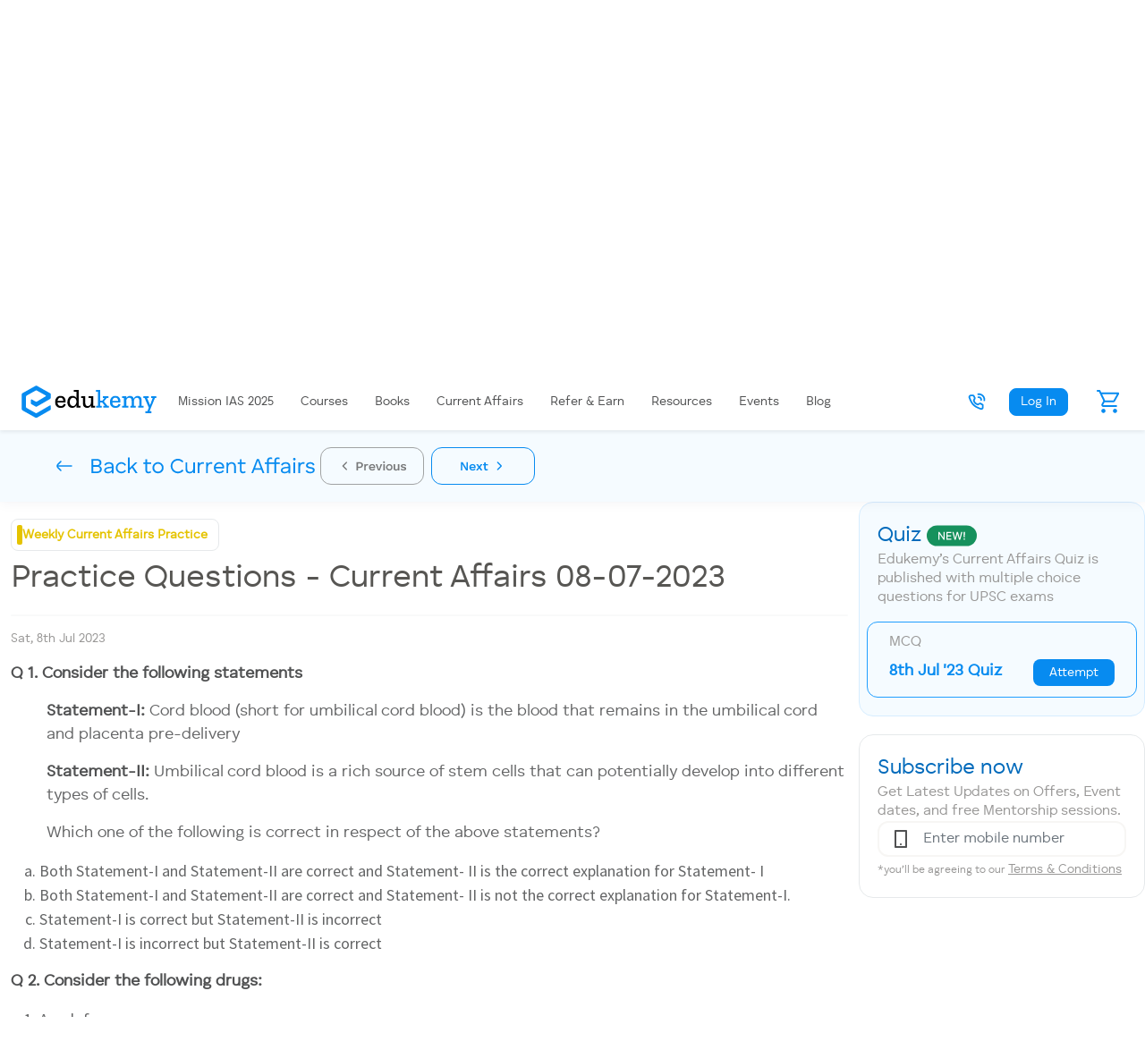

--- FILE ---
content_type: text/html; charset=UTF-8
request_url: https://edukemy.com/upsc-current-affairs/daily-current-affairs/practice-questions-current-affairs-52/08-07-2023
body_size: 62920
content:
<!DOCTYPE html>
<html lang="en">
<head>
    <meta charset="utf-8">
    <meta name="viewport" content="width=device-width, initial-scale=1">
    <meta property="og:type" content="website" />
    <meta property="og:locale" content="en_GB" />
    <meta property="og:title" content="" />
    <meta property="og:description" content="Practice Questions - Current Affairs 08th July 2023" />
    <meta property="og:image" content="https://edukemy.com/edukemy-v2/assets/media/logo/edukemy.jpg" />
    <meta name="twitter:card" content="summary_large_image">
    <meta name="twitter:title" content="">
    <meta name="twitter:description" content="Practice Questions - Current Affairs 08th July 2023">
    <meta name="twitter:image" content="https://edukemy.com/edukemy-v2/assets/media/logo/edukemy.jpg">
    <meta name="csrf-token" content="aLJkFmXVFPmqTCkSWsVBSbejZjdjpraFlHFz0vHd">
    <meta name="referrer" content="no-referrer-when-downgrade">
    <meta name="robots" content="index, follow">
    <link rel="canonical" href="https://edukemy.com/upsc-current-affairs/daily-current-affairs/08-Jul-2023/08-07-2023" />
                    <meta name="description" content="Practice Questions - Current Affairs 08th July 2023">
        
            <title>Practice Questions - Current Affairs 08-07-2023</title>
        <link rel="shortcut icon" href="https://edukemy.com/images/favicon.png" type="image/x-icon">
    <link rel="stylesheet" href="https://edukemy.com/css/app.css">
    <link rel="stylesheet" href="https://edukemy.com/css/new_about.css">
    <style>
    .col-sm {
        flex: 1 0 0%;
    }
    #phoneno {
        border: 1px solid var(--neutral-20) !important;
        border-left: 0 !important;
        border-radius: 0.25rem;
        border-top-left-radius: 0;
        border-bottom-left-radius: 0;
    }
    .send-otp-btn{
        width: 50%;
    }
    @media (max-width: 767px){
        .send-otp-btn{
            margin-left: auto;
            margin-right: auto;
            width: 50%;
        }
    }
</style>
<!-- Custom CSS -->
<link rel="stylesheet" href="https://edukemy.com/edukemy-v2/assets/css/animation.css">
<link rel="stylesheet" href="https://edukemy.com/edukemy-v2/assets/css/cards.css">
<link rel="stylesheet" href="https://edukemy.com/edukemy-v2/assets/css/colors.css">
<link rel="stylesheet" href="https://edukemy.com/edukemy-v2/assets/css/responsive.css">
<link rel="stylesheet" href="https://edukemy.com/edukemy-v2/assets/css/sizing.css">
<link rel="stylesheet" href="https://edukemy.com/edukemy-v2/assets/css/var.css">
<link rel="stylesheet" href="https://edukemy.com/edukemy-v2/assets/css/edukemy.css">
<!-- Edukemy CSS -->
<link rel="stylesheet" href="https://edukemy.com/edukemy-v2/assets/css/edukemy-styles/root.css">
<link rel="stylesheet" href="https://edukemy.com/edukemy-v2/assets/css/edukemy-styles/edukemy-cards.css">
<link rel="stylesheet" href="https://edukemy.com/edukemy-v2/assets/css/edukemy-styles/colors.css">
<link rel="stylesheet" href="https://edukemy.com/edukemy-v2/assets/css/edukemy-styles/styles.css">
<link rel="stylesheet" href="https://edukemy.com/edukemy-v2/assets/css/edukemy-styles/typography.css">

    <style>
        #ccbar_container{
            display: none !important;
        }
    </style>

    <!-- Global site tag (gtag.js) - Google Analytics -->
    <script async src="https://www.googletagmanager.com/gtag/js?id=UA-183982889-1"></script>
    <script>
        window.dataLayer = window.dataLayer || [];
        function gtag() {
            dataLayer.push(arguments);
        }
        gtag('js', new Date());
        gtag('config', 'AW-617551103');
    </script>

   <script src="https://www.wiris.net/demo/plugins/app/WIRISplugins.js?viewer=image" defer></script>

    <!-- Google Tag Manager -->
    <!-- Google Tag Manager -->
<script>(function(w,d,s,l,i){w[l]=w[l]||[];w[l].push({'gtm.start':
 new Date().getTime(),event:'gtm.js'});var f=d.getElementsByTagName(s)[0],
 j=d.createElement(s),dl=l!='dataLayer'?'&l='+l:'';j.async=true;j.src=
 'https://www.googletagmanager.com/gtm.js?id='+i+dl;f.parentNode.insertBefore(j,f);
 })(window,document,'script','dataLayer','GTM-57HDBF5L');</script>
<!-- End Google Tag Manager -->

    <!-- Global site tag (gtag.js) - Google Ads: 617551103 -->
    <script async src="https://www.googletagmanager.com/gtag/js?id=AW-617551103"></script>
    <script>
        window.dataLayer = window.dataLayer || [];
        function gtag() {
            dataLayer.push(arguments);
        }
        gtag('js', new Date());
        gtag('config', 'AW-617551103');
    </script>
    <link href="https://edukemy.com/human-sans/stylesheet.css" rel="stylesheet" type="text/css" charset="utf-8">
    <link rel="stylesheet" href="https://edukemy.com/edukemy-v2/assets/css/typography.css" type="text/css" charset="utf-8">
</head>
<body>
    <!-- Google Tag Manager (noscript) -->
    <noscript><iframe src="https://www.googletagmanager.com/ns.html?id=GTM-57HDBF5L"
    height="0" width="0" style="display:none;visibility:hidden"></iframe></noscript>
    <!-- End Google Tag Manager (noscript) -->

    <!-- navbar -->
    <link rel="stylesheet" href="https://edukemy.com/edukemy-v2/assets/css/menus.css">

<nav class="bg-white shadow-sm navbar navbar-expand-lg navbar-light text-capitalize sticky-top">
    <div class="container px-0 px-md-auto mlr-container container-lg-new">
        <!-- web -->
        <a class="order-1 navbar-brand order-lg-1 me-0 ms-3 d-md-none" href="https://edukemy.com/upsc">
            <img class="img-fluid" src="https://edukemy.com/images/logo-m2.svg?v=5" alt="Edukemy web logo" loading="lazy">
        </a>
        <!-- mobile -->
        <a class="order-1 navbar-brand order-lg-1 me-0 d-none d-md-block" href="https://edukemy.com/upsc">
            <img class="img-fluid" src="https://edukemy.com/images/logo.svg?v=5" alt="Edukemy mobile logo" width="151" height="33" loading="lazy">
        </a>
        <span class="order-2 nav-item d-flex d-md-none call-btn-mob">
            <a href="tel:+91 97738 90604" style="text-decoration: none;">
                <div style="display: flex; align-items: center; justify-content: center; text-align: center;">
                    <svg width="36" height="14" viewBox="0 0 14 14" fill="none" xmlns="http://www.w3.org/2000/svg">
                        <path d="M4.13 1.83332C4.57708 1.83332 4.98901 2.0758 5.20607 2.46672L5.95881 3.82267C6.15593 4.17776 6.16519 4.60724 5.98355 4.97046L5.36204 6.21279L5.37159 6.24285L5.42992 6.4077C5.54705 6.71694 5.71006 7.0267 5.9244 7.3135C6.01884 7.43987 6.12153 7.55917 6.23277 7.67041C6.34263 7.78027 6.46029 7.88171 6.58476 7.97503C6.87165 8.19012 7.18146 8.35324 7.49071 8.47007C7.5511 8.49288 7.60633 8.51216 7.65546 8.52816L7.68537 8.53746L8.92885 7.91615C9.256 7.75254 9.63685 7.74379 9.96871 7.88765L10.0774 7.94125L11.4371 8.69722C11.8277 8.91433 12.0699 9.32609 12.0699 9.77294V11.334C12.0699 12.5496 10.9192 13.4212 9.76606 13.0321C7.46136 12.2544 5.41964 11.2087 4.05708 9.84612C2.69448 8.48356 1.64875 6.44184 0.871095 4.13713C0.482014 2.98402 1.3536 1.83332 2.56917 1.83332H4.13ZM4.13002 3.06409H2.56917C2.17993 3.06409 1.92261 3.40382 2.03727 3.74365C2.75941 5.88385 3.72964 7.77814 4.92736 8.97584C6.12505 10.1735 8.01935 11.1438 10.1596 11.8659C10.4994 11.9806 10.8391 11.7233 10.8391 11.334V9.77294L9.47931 9.01695L8.02917 9.74201C7.90826 9.80246 7.77081 9.82142 7.63806 9.79596C7.16948 9.70609 6.50927 9.45669 5.84648 8.95979C5.67624 8.83215 5.51444 8.69265 5.36249 8.5407C5.20869 8.38691 5.06757 8.22295 4.93853 8.05029C4.44426 7.38893 4.19479 6.73033 4.10391 6.26308C4.07799 6.12985 4.09685 5.99178 4.15755 5.87038L4.88274 4.42001L4.13002 3.06409ZM9.73229 1.01393C10.5353 1.21528 11.2717 1.62908 11.8694 2.22682C12.4672 2.82457 12.881 3.56105 13.0823 4.364C13.2306 4.95531 13.2605 5.57117 13.1706 6.17402C13.1205 6.51017 12.8074 6.74205 12.4712 6.69194C12.1351 6.64183 11.9032 6.3287 11.9533 5.99255C12.0193 5.5498 11.9974 5.09734 11.8885 4.66334C11.741 4.075 11.4383 3.53623 10.9992 3.0971C10.5601 2.658 10.0213 2.35527 9.43294 2.20774C8.99896 2.09892 8.54647 2.07697 8.10371 2.14297C7.76756 2.19308 7.45443 1.96119 7.40433 1.62504C7.35422 1.28889 7.5861 0.975761 7.92226 0.925653C8.5251 0.835792 9.14099 0.865661 9.73229 1.01393ZM10.1413 3.82195C10.6998 4.38042 10.9495 5.16084 10.8353 5.92691C10.7852 6.26306 10.472 6.49494 10.1359 6.44483C9.82374 6.3983 9.6015 6.12499 9.61147 5.81703L9.61796 5.74544C9.67525 5.36112 9.55073 4.97193 9.27106 4.69226C9.01929 4.4405 8.67888 4.31447 8.33316 4.33354L8.21784 4.34529C7.88169 4.39541 7.56856 4.16352 7.51845 3.82737C7.46834 3.49122 7.70022 3.17809 8.03638 3.12798C8.80242 3.01378 9.58281 3.26348 10.1413 3.82195Z" fill="#078BF0"/>
                    </svg>
                    <div class ="d-md-none" style="font-family: 'Human Sans'; font-size: 14px; font-weight: 700; line-height: 22px; letter-spacing: 0em; text-align: center; color: #078BF0;" aria-hidden="true">
                        +91 97738 90604
                    </div>
                </div>
            </a>
        </span>
        <span class="order-2 nav-item mx-lg-0 ms-auto order-lg-3 d-none d-md-block">
            <a class="p-0 nav-link text-nowrap position-relative" href="https://edukemy.com/cart" aria-label="cart">
                <svg width="32" height="32" viewBox="0 0 32 32" fill="none" xmlns="http://www.w3.org/2000/svg">
                    <mask id="mask0_15230_90670" style="mask-type:alpha" maskUnits="userSpaceOnUse" x="0" y="0" width="32" height="32">
                        <rect width="32" height="32" fill="#D9D9D9" />
                    </mask>
                    <g mask="url(#mask0_15230_90670)">
                        <path d="M9.53333 28.7333C8.88889 28.7333 8.33911 28.5058 7.884 28.0507C7.428 27.5947 7.2 27.0444 7.2 26.4C7.2 25.7556 7.428 25.2053 7.884 24.7493C8.33911 24.2942 8.88889 24.0667 9.53333 24.0667C10.1778 24.0667 10.7276 24.2942 11.1827 24.7493C11.6387 25.2053 11.8667 25.7556 11.8667 26.4C11.8667 27.0444 11.6387 27.5947 11.1827 28.0507C10.7276 28.5058 10.1778 28.7333 9.53333 28.7333ZM22.4667 28.7333C21.8222 28.7333 21.2724 28.5058 20.8173 28.0507C20.3613 27.5947 20.1333 27.0444 20.1333 26.4C20.1333 25.7556 20.3613 25.2053 20.8173 24.7493C21.2724 24.2942 21.8222 24.0667 22.4667 24.0667C23.1111 24.0667 23.6609 24.2942 24.116 24.7493C24.572 25.2053 24.8 25.7556 24.8 26.4C24.8 27.0444 24.572 27.5947 24.116 28.0507C23.6609 28.5058 23.1111 28.7333 22.4667 28.7333ZM8.03333 7.66667L11.4 14.7333H20.7333L24.4333 8.03333C24.4778 7.94444 24.4778 7.86133 24.4333 7.784C24.3889 7.70578 24.3222 7.66667 24.2333 7.66667H8.03333ZM9.53333 22.0667C8.64444 22.0667 7.97778 21.6836 7.53333 20.9173C7.08889 20.1502 7.07778 19.3889 7.5 18.6333L9.4 15.2L4.53333 5H2.96667C2.7 5 2.472 4.90533 2.28267 4.716C2.09422 4.52756 2 4.28889 2 4C2 3.71111 2.09422 3.472 2.28267 3.28267C2.472 3.09422 2.71111 3 3 3H5.03333C5.25556 3 5.46667 3.06089 5.66667 3.18267C5.86667 3.30533 6.02222 3.47778 6.13333 3.7L7.06667 5.66667H25.5667C26.1889 5.66667 26.628 5.89422 26.884 6.34933C27.1391 6.80533 27.1333 7.28889 26.8667 7.8L22.5667 15.5333C22.3667 15.9111 22.0889 16.2053 21.7333 16.416C21.3778 16.6276 20.9778 16.7333 20.5333 16.7333H10.8L9.26667 19.5667C9.2 19.6778 9.19467 19.7889 9.25067 19.9C9.30578 20.0111 9.4 20.0667 9.53333 20.0667H23.8333C24.1 20.0667 24.328 20.1667 24.5173 20.3667C24.7058 20.5667 24.8 20.8 24.8 21.0667C24.8 21.3556 24.7058 21.5942 24.5173 21.7827C24.328 21.972 24.0889 22.0667 23.8 22.0667H9.53333Z" fill="#078BF0" />
                    </g>
                </svg>
                <span class="cart-red-dot d-none position-absolute top-0 start-75 translate-middle badge border border-light rounded-circle bg-danger p-1">
                    <span class="visually-hidden">unread messages</span>
                </span>
            </a>
        </span>
        <button class="order-3 border-0 navbar-toggler ps-0" type="button" data-bs-toggle="collapse" id="menuToggle" data-bs-target="#main_nav" aria-controls="main_nav" aria-expanded="false" aria-label="Toggle navigation">
            <img src="https://edukemy.com/images/hamburger.svg" width="24" height="24" alt="Edukemy - navigation" class="img-fluid" loading="lazy">
            <img src="https://edukemy.com/images/humburger-toggle.svg" width="24" height="24" alt="Edukemy - navigation toggle" class="img-fluid up" style="display: none" loading="lazy">
        </button>
        <div class="order-last px-3 bg-white collapse navbar-collapse order-lg-2 px-md-auto align-items-center" id="main_nav">
            <ul class="navbar-nav align-items-center" style="text-align: center">
                                <li class="nav-item " id="mission-ias-2024-hover">
                    <a class="nav-link text-nowrap" href="https://edukemy.com/upsc-ias-mission">
                        <span class="w-100 text-nowrap menu-f">
                            <span id="mission">Mission</span> <span id="ias-2024">IAS 2025</span>
                        </span>
                    </a>
                </li>
                <li class="nav-item">
                    <a class="nav-link text-nowrap "
                        href="https://edukemy.com/upsc/guided-courses">
                        <span class="w-100 text-nowrap menu-f">
                            Courses
                        </span>
                    </a>
                </li>
                                <li class="nav-item "                     >
                                                            <a class="nav-link text-nowrap " aria-current="page" target="_self" href="/upsc/books">
                        <span class="menu-f">
                            Books
                        </span>
                    </a>
                                    </li>
                                <li class="nav-item "                     >
                                                            <a class="nav-link text-nowrap " aria-current="page" target="_self" href="/upsc-current-affairs">
                        <span class="menu-f">
                            Current Affairs
                        </span>
                    </a>
                                    </li>
                                <li class="nav-item "                     >
                                                            <a class="nav-link text-nowrap " aria-current="page" target="_self" href="/refer-and-earn">
                        <span class="menu-f">
                            Refer &amp; Earn
                        </span>
                    </a>
                                    </li>
                                <li class="nav-item "                     >
                                                            <a class="nav-link text-nowrap " aria-current="page" target="_self" href="/free-resources-for-upsc">
                        <span class="menu-f">
                            Resources
                        </span>
                    </a>
                                    </li>
                                <li class="nav-item "                     >
                                                            <a class="nav-link text-nowrap " aria-current="page" target="_self" href="/upsc/events">
                        <span class="menu-f">
                            Events
                        </span>
                    </a>
                                    </li>
                                <li class="nav-item "                     >
                                                            <a class="nav-link text-nowrap " aria-current="page" target="_self" href="/blog">
                        <span class="menu-f">
                            Blog
                        </span>
                    </a>
                                    </li>
                                <li class="nav-item d-md-none" style="padding: 8px 0px;">
                    <a href="https://edukemy.com/cart">
                        <svg width="32" height="32" viewBox="0 0 32 32" fill="none" xmlns="http://www.w3.org/2000/svg">
                            <mask id="mask0_15230_90670" style="mask-type:alpha" maskUnits="userSpaceOnUse" x="0" y="0" width="32" height="32">
                                <rect width="32" height="32" fill="#D9D9D9" />
                            </mask>
                            <g mask="url(#mask0_15230_90670)">
                                <path d="M9.53333 28.7333C8.88889 28.7333 8.33911 28.5058 7.884 28.0507C7.428 27.5947 7.2 27.0444 7.2 26.4C7.2 25.7556 7.428 25.2053 7.884 24.7493C8.33911 24.2942 8.88889 24.0667 9.53333 24.0667C10.1778 24.0667 10.7276 24.2942 11.1827 24.7493C11.6387 25.2053 11.8667 25.7556 11.8667 26.4C11.8667 27.0444 11.6387 27.5947 11.1827 28.0507C10.7276 28.5058 10.1778 28.7333 9.53333 28.7333ZM22.4667 28.7333C21.8222 28.7333 21.2724 28.5058 20.8173 28.0507C20.3613 27.5947 20.1333 27.0444 20.1333 26.4C20.1333 25.7556 20.3613 25.2053 20.8173 24.7493C21.2724 24.2942 21.8222 24.0667 22.4667 24.0667C23.1111 24.0667 23.6609 24.2942 24.116 24.7493C24.572 25.2053 24.8 25.7556 24.8 26.4C24.8 27.0444 24.572 27.5947 24.116 28.0507C23.6609 28.5058 23.1111 28.7333 22.4667 28.7333ZM8.03333 7.66667L11.4 14.7333H20.7333L24.4333 8.03333C24.4778 7.94444 24.4778 7.86133 24.4333 7.784C24.3889 7.70578 24.3222 7.66667 24.2333 7.66667H8.03333ZM9.53333 22.0667C8.64444 22.0667 7.97778 21.6836 7.53333 20.9173C7.08889 20.1502 7.07778 19.3889 7.5 18.6333L9.4 15.2L4.53333 5H2.96667C2.7 5 2.472 4.90533 2.28267 4.716C2.09422 4.52756 2 4.28889 2 4C2 3.71111 2.09422 3.472 2.28267 3.28267C2.472 3.09422 2.71111 3 3 3H5.03333C5.25556 3 5.46667 3.06089 5.66667 3.18267C5.86667 3.30533 6.02222 3.47778 6.13333 3.7L7.06667 5.66667H25.5667C26.1889 5.66667 26.628 5.89422 26.884 6.34933C27.1391 6.80533 27.1333 7.28889 26.8667 7.8L22.5667 15.5333C22.3667 15.9111 22.0889 16.2053 21.7333 16.416C21.3778 16.6276 20.9778 16.7333 20.5333 16.7333H10.8L9.26667 19.5667C9.2 19.6778 9.19467 19.7889 9.25067 19.9C9.30578 20.0111 9.4 20.0667 9.53333 20.0667H23.8333C24.1 20.0667 24.328 20.1667 24.5173 20.3667C24.7058 20.5667 24.8 20.8 24.8 21.0667C24.8 21.3556 24.7058 21.5942 24.5173 21.7827C24.328 21.972 24.0889 22.0667 23.8 22.0667H9.53333Z" fill="#078BF0" />
                            </g>
                        </svg>
                        <span class="cart-red-dot d-none  position-absolute start-75 translate-middle badge border border-light rounded-circle bg-danger p-1">
                            <span class="visually-hidden">unread messages</span>
                        </span>
                    </a>
                </li>
            </ul>
            <ul class="navbar-nav ms-auto align-items-center">
                                <li class="nav-item d-flex align-items-center d-none d-md-block call-btn share-wrapper">
                    <div class="mx-md-3 mx-0 course-selection-container1" style="margin-left: 0!important;">
                        <a class="curve-2 d-flex align-items-center flex-nowrap" href="#" id="course-selection" role="button" aria-label="edukemy call" data-bs-toggle="dropdown" aria-expanded="false">
                            <span class="course-tooltip1">
                                <svg class="share" width="24" height="24" viewBox="0 0 24 24" fill="none" xmlns="http://www.w3.org/2000/svg">
                                    <path d="M7.69695 4.24998C8.36758 4.24998 8.98546 4.6137 9.31106 5.20008L10.4402 7.234C10.7358 7.76664 10.7497 8.41086 10.4773 8.95569L9.54501 10.8192L9.55933 10.8643L9.64683 11.1115C9.82254 11.5754 10.067 12.0401 10.3885 12.4702C10.5302 12.6598 10.6842 12.8388 10.8511 13.0056C11.0159 13.1704 11.1924 13.3226 11.3791 13.4626C11.8094 13.7852 12.2741 14.0299 12.738 14.2051C12.8286 14.2393 12.9114 14.2682 12.9851 14.2922L13.03 14.3062L14.8952 13.3742C15.386 13.1288 15.9572 13.1157 16.455 13.3315L16.618 13.4119L18.6576 14.5458C19.2435 14.8715 19.6068 15.4891 19.6068 16.1594V18.501C19.6068 20.3244 17.8807 21.6318 16.151 21.0481C12.694 19.8817 9.63141 18.3131 7.58757 16.2692C5.54368 14.2253 3.97508 11.1628 2.80859 7.7057C2.22497 5.97603 3.53235 4.24998 5.35571 4.24998H7.69695ZM7.69698 6.09614H5.35571C4.77185 6.09614 4.38586 6.60573 4.55786 7.11547C5.64108 10.3258 7.09642 13.1672 8.893 14.9638C10.6895 16.7603 13.531 18.2157 16.7413 19.2989C17.251 19.4709 17.7606 19.0849 17.7606 18.501V16.1594L15.7209 15.0254L13.5457 16.113C13.3644 16.2037 13.1582 16.2321 12.959 16.1939C12.2562 16.0591 11.2659 15.685 10.2717 14.9397C10.0163 14.7482 9.77361 14.539 9.54568 14.3111C9.31499 14.0804 9.10331 13.8344 8.90976 13.5754C8.16834 12.5834 7.79413 11.5955 7.65781 10.8946C7.61894 10.6948 7.64723 10.4877 7.73828 10.3056L8.82606 8.13001L7.69698 6.09614ZM16.1004 3.0209C17.3048 3.32292 18.4095 3.94362 19.3061 4.84022C20.2028 5.73686 20.8235 6.84157 21.1255 8.046C21.3479 8.93296 21.3927 9.85676 21.2579 10.761C21.1827 11.2653 20.713 11.6131 20.2088 11.5379C19.7046 11.4627 19.3568 10.993 19.4319 10.4888C19.5309 9.8247 19.498 9.14601 19.3348 8.49501C19.1135 7.6125 18.6594 6.80435 18.0007 6.14565C17.342 5.48699 16.5339 5.03291 15.6514 4.81161C15.0004 4.64838 14.3217 4.61546 13.6575 4.71446C13.1533 4.78962 12.6836 4.44179 12.6084 3.93756C12.5333 3.43333 12.8811 2.96364 13.3853 2.88848C14.2896 2.75369 15.2134 2.79849 16.1004 3.0209ZM16.7139 7.23293C17.5516 8.07063 17.9262 9.24126 17.7549 10.3904C17.6797 10.8946 17.21 11.2424 16.7058 11.1672C16.2376 11.0975 15.9042 10.6875 15.9192 10.2256L15.9289 10.1182C16.0148 9.54168 15.8281 8.9579 15.4085 8.53838C15.0309 8.16076 14.5203 7.9717 14.0017 8.0003L13.8287 8.01794C13.3245 8.09311 12.8548 7.74528 12.7796 7.24105C12.7045 6.73682 13.0523 6.26713 13.5565 6.19197C14.7056 6.02067 15.8762 6.39522 16.7139 7.23293Z" fill="#078BF0" />
                                </svg>
                            </span>
                        </a>
                        <div class="dropdown-menu course-selection-dropdown curve-4 overflow-hidden border-0 shadow mob-no-div" aria-labelledby="course-selection" style="min-width: 10rem !important;margin-top: 0.2rem !important;">
                            <div class="d-none d-md-block container-fluid">
                                <div class="row gy-3">
                                    <a href="tel:+91 97738 90604" aria-label="edukemy call">
                                    <div style="font-family: 'Human Sans'; font-size: 14px; font-weight: 600; line-height: 22px; letter-spacing: 0em; text-align: center; color: #078BF0;" aria-hidden="true">
                                        Call +91 97738 90604
                                    </div>
                                    </a>
                                </div>
                            </div>
                        </div>
                    </div>
                </li>
                                                                <li class="nav-item d-flex align-items-center" style="padding: 8px 0px;" id="login-popup-open">
                    <span class="btn btn-primary date login-popup-open menu-f">
                        Log In
                    </span>
                </li>
                                            </ul>
        </div>
    </div>

    <div id="overlay"></div>
    <div class="modal" id="needHelpModal" tabindex="-1" data-backdrop="static" data-keyboard="false" role="dialog" aria-labelledby="myModalLabel" style="text-transform: none;">
    <div class="modal-dialog" role="document">
        <form method="post" action="https://edukemy.com/requestCallback" enctype="multipart/form-data">
            <input type="hidden" name="_token" value="aLJkFmXVFPmqTCkSWsVBSbejZjdjpraFlHFz0vHd">            <div class="modal-content extend-model-content-css" style="padding: 1.1rem;max-height: 545px;">
                <div class="modal-header border-0">
                    <h4 class="modal-title" id="myModalLabel" style="font-size: 1.5rem;    font-weight: 300;color:#212529;">Need help?</h4>
                    <div class="col-2 d-flex justify-content-end">
                        <button onclick="off()" type="button" class="btn-close clsMdl" data-dismiss="modal"
                        aria-label="Close" style="border: none;"></button>
                    </div>
                </div>
                <div class="modal-body">
                    <p class="para-nh">
                        In a few words, let us know how we can help, and we'll give you a callback within 24 hours.
                    </p>
                    <textarea style="
                            width: 100%;
                            background: #FFFFFF;
                            border: 2px solid #F7F6F4;
                            border-radius: 12px;
                            resize: none;
                        " placeholder="Message" name="message" id="message" rows="4"></textarea>
                    <div class="mt-2">
                        <label for="formFileSm" class="form-label">Add attachment</label>
                        <input class="form-control form-control-sm" id="formFileSm" type="file" name="attachment" style="padding: 0.25rem 0.5rem;">
                        <input type="hidden" name="route" value="current-affairs-details">
                    </div>
                </div>

                <div class="modal-footer border-0" style="display: block !important">
                    <div class="row d-flex justify-content-center">
                        <div class="col-md-12 mb-4">
                            <button style="
                            width: 100%;
                            height: 125%;
                        " type="submit" class="dash-launch-now-course">Request callback</button>
                        </div>
                        <div class="col-md-8 text-center mb-4">
                            <span style="
                            color: #989796;
                        "> or </span>
                        </div>
                        <div class="col-md-8 text-center">
                            <a href="tel:+91 97738 90604" style="
                            text-decoration-line: underline;
                            font-weight: 500;
                            font-size: 14px;
                            line-height: 22px;
                            color: #575653;
                            width: 358px;
                            height: 22px;
                        "><b style="letter-spacing: -1px !important;">Call +91 97738 90604</b></a>
                        </div>
                    </div>
                </div>
            </div>
        </form>
    </div>
</div>
</nav>

<script src="https://cdnjs.cloudflare.com/ajax/libs/jquery/3.5.0/jquery.min.js"
integrity="sha512-k2WPPrSgRFI6cTaHHhJdc8kAXaRM4JBFEDo1pPGGlYiOyv4vnA0Pp0G5XMYYxgAPmtmv/IIaQA6n5fLAyJaFMA==" crossorigin="anonymous" referrerpolicy="no-referrer"></script>
<script type="text/javascript">
    $("#login-popup-open").click(function() {
        $.ajax({
            type: "POST",
            url: "https://edukemy.com/login_or_sign_up",
            data: {
                _token: "aLJkFmXVFPmqTCkSWsVBSbejZjdjpraFlHFz0vHd",
            },
            success: function(data) {
                localStorage.removeItem('login_to_continue');
                localStorage.setItem('login_to_continue', 'no');
                $('.login-signup-data').html(data);
            }
        });
        $('#signup-popup').modal('show');
    });
    $(document).ready(function() {
        $('#menuToggle').click(function(event) {
            event.preventDefault();
            $('img:visible', this).hide().siblings().show();
            $('#bhjbckh').toggle($('img:visible').is('.up'));
        });
    });
    $(".needHelp").click(function() {
        $('#profileDropdown').attr('class', 'p-2 border-0 dropdown-menu');
        $('#needHelpModal, #overlay').show();
    });
    function off() {
        $('#overlay, #needHelpModal').hide();
    }

    document.addEventListener('DOMContentLoaded', function() {
        var fileUploadForm = document.getElementById('fileUploadForm');
        if (fileUploadForm) {
            fileUploadForm.addEventListener('submit', function(event) {
                event.preventDefault();
                $('.need-help-div').removeClass('d-none');
                $('.need-help-thanks-div').addClass('d-none');
                var message = $("#message").val();
                var title = $("#title").val();
                var course_id = $("#course_id").val();
                var MXCProspectId = $("#MXCProspectId").val();
                let formData = new FormData();
                let fileInput = document.getElementById('attachment_file');
                let file = fileInput.files[0];
                formData.append('title', title);
                formData.append('message', message);
                formData.append('course_id', course_id);
                formData.append('MXCProspectId', MXCProspectId);
                formData.append('attachment', file);
                formData.append('_token', "aLJkFmXVFPmqTCkSWsVBSbejZjdjpraFlHFz0vHd");
                $.ajax({
                    type: "POST",
                    url: "https://edukemy.com/need_help",
                    data: formData,
                    contentType: false,
                    processData: false,
                    success: function(response) {
                        if (response.status == true) {
                            $("#message").val('');
                            $('.need-help-thanks-div').removeClass('d-none');
                            $('.need-help-div').addClass('d-none');
                        }
                    }
                });
            });
        }
    });

    $(document).on('click', '.need-close', function(event) {
        $("#message").val('');
        $('.need-help-div').removeClass('d-none');
        $('.need-help-thanks-div').addClass('d-none');
    });

    $(window).on("load", function() {
        var MXCProspectId = typeof MXCProspectId !== 'undefined' ? MXCProspectId : '';
        $('#MXCProspectId').val(MXCProspectId);
    });
</script>
<style type="text/css">
    .form-control {
        border: 2px solid #F7F6F4;
    }

    .border-gray {
        border: 2px solid #F7F6F4 !important;
    }

    .border-blue {
        border: 2px solid #078bf0 !important;
    }

    .border-red {
        border: 2px solid #ED656A !important;
    }

    @media (max-width:767px) {
        .animate-bottom {
            position: relative;
            animation: animatebottom 0.4s;
        }
    }

    @keyframes  animatebottom {
        from {
            bottom: -300px;
            opacity: 0;
        }

        to {
            bottom: 0;
            opacity: 1;
        }
    }
</style>

<link href="https://edukemy.com/edukemy-v2/assets/css/edukemy.css" rel="stylesheet">
<link href="https://edukemy.com/edukemy-v2/assets/css/var.css" rel="stylesheet">
<link href="https://edukemy.com/edukemy-v2/assets/css/animation.css" rel="stylesheet">

<div class="modal fade animate" id="signup-popup" tabindex="-1" aria-labelledby="signup-popupLabel" aria-hidden="true" style="z-index: 9999999999;">
    <div class="curve-3 modal-dialog modal-dialog-centered align-items-end align-items-lg-center justify-content-center ms-0 me-2 mx-md-auto mb-0 mb-lg-auto h-100
    " style="max-width: 600px !important;">
        <div class="modal-content border-0 animate-bottom" style="border-radius: 16px !important;height: 600px;">
            <div class="modal-body p-0 overflow-hidden">
                <div class="d-flex justify-content-center d-md-none my-1">
                    <a href="#" data-bs-dismiss="modal" aria-label="Close" class="login-popup-close">
                        <svg width="360" height="13" viewBox="0 0 360 13" fill="none" xmlns="http://www.w3.org/2000/svg">
                            <rect width="360" height="12" transform="translate(0 0.294922)" fill="white" />
                            <rect x="156" y="8.29492" width="48" height="4" rx="2" fill="#DBD8D2" />
                        </svg>
                    </a>
                </div>
                <input type="hidden" id="redirect_url" value="">
                <div class="row g-0 d-flex align-items-stretch h-100 hide-for-success-pages">
                    <div class="col-md-6 d-none d-lg-block" style="background-color: var(--yellow-10);" id="sign-up-modal-div-1">
                        <div class="d-flex justify-content-end align-items-end h-100">
                            <img src="/edukemy-v2/assets/media/SVG/banner-img/sign-up-modal.svg?v=2" class="img-fluid" alt="edukemy sign up" loading="lazy">
                        </div>
                    </div>
                    <div class="col-md-6 d-flex flex-column px-4 mb-4" id="sign-up-modal-div-2">
                        <div class="d-flex justify-content-end pt-3">
                            <a href="#" data-bs-dismiss="modal" aria-label="Close" class="login-popup-close">
                                <svg width="20" height="20" viewBox="0 0 20 20" fill="none" xmlns="http://www.w3.org/2000/svg">
                                    <path
                                        d="M16.2746 4.60845C16.5187 4.36437 16.5187 3.96864 16.2746 3.72456C16.0306 3.48048 15.6348 3.48048 15.3908 3.72456L9.99936 9.11597L4.60796 3.72456C4.36388 3.48049 3.96815 3.48049 3.72407 3.72456C3.48 3.96864 3.48 4.36437 3.72407 4.60845L9.11548 9.99985L3.7241 15.3912C3.48002 15.6353 3.48002 16.031 3.7241 16.2751C3.96817 16.5192 4.3639 16.5192 4.60798 16.2751L9.99936 10.8837L15.3907 16.2751C15.6348 16.5192 16.0305 16.5192 16.2746 16.2751C16.5187 16.031 16.5187 15.6353 16.2746 15.3912L10.8832 9.99985L16.2746 4.60845Z"
                                        fill="#989796"></path>
                                </svg>
                            </a>
                        </div>
                        <div class="login-signup-data h-100"></div>
                    </div>
                </div>
                <div class="row h-100 d-none open-for-success-pages"></div>
            </div>
        </div>
    </div>
</div>

<script src="https://cdnjs.cloudflare.com/ajax/libs/jquery/3.5.0/jquery.min.js" integrity="sha512-k2WPPrSgRFI6cTaHHhJdc8kAXaRM4JBFEDo1pPGGlYiOyv4vnA0Pp0G5XMYYxgAPmtmv/IIaQA6n5fLAyJaFMA==" crossorigin="anonymous" referrerpolicy="no-referrer"></script>
<script src="https://cdn.jsdelivr.net/jquery.validation/1.16.0/jquery.validate.min.js"></script>
<script>
    var svg = '<svg width="16" height="15" viewBox="0 0 16 15" fill="none" xmlns="http://www.w3.org/2000/svg">' +
        '<path fill-rule="evenodd" clip-rule="evenodd" d="M6.44006 1.16478C7.43253 0.722904 8.5659 0.722904 9.55837 1.16478C10.1789 1.44107 10.68 1.97054 11.1975 2.70299C11.7134 3.43311 12.291 4.43371 13.0374 5.72636L13.0646 5.77362C13.811 7.06632 14.3887 8.06694 14.7631 8.87876C15.1387 9.69314 15.3467 10.3918 15.2757 11.0674C15.1621 12.1478 14.5954 13.1294 13.7165 13.7679C13.167 14.1672 12.4579 14.3364 11.5648 14.4184C10.6746 14.5 9.51915 14.5 8.02649 14.5H7.97193C6.47928 14.5 5.32387 14.5 4.43363 14.4184C3.54057 14.3364 2.83148 14.1672 2.28193 13.7679C1.40302 13.1294 0.836336 12.1478 0.722776 11.0674C0.651772 10.3918 0.859757 9.69314 1.23533 8.87876C1.60972 8.06695 2.18743 7.06634 2.93376 5.77366L2.96104 5.72642C3.70736 4.43374 4.28506 3.43312 4.80092 2.70299C5.3184 1.97054 5.81951 1.44107 6.44006 1.16478ZM9.15163 2.07833C8.41807 1.75172 7.58036 1.75172 6.84679 2.07833C6.47791 2.24256 6.10537 2.58968 5.61764 3.28002C5.13141 3.96823 4.57621 4.92885 3.81342 6.25004C3.05063 7.57123 2.49631 8.53236 2.14342 9.29755C1.78943 10.0651 1.67509 10.5613 1.7173 10.9629C1.80123 11.7615 2.22009 12.4869 2.86972 12.9589C3.19639 13.1963 3.68327 13.3453 4.52499 13.4226C5.36411 13.4995 6.47363 13.5 7.99921 13.5C9.52479 13.5 10.6343 13.4995 11.4734 13.4226C12.3152 13.3453 12.802 13.1963 13.1287 12.9589C13.7783 12.4869 14.1972 11.7615 14.2811 10.9629C14.3233 10.5613 14.209 10.0651 13.855 9.29755C13.5021 8.53236 12.9478 7.57123 12.185 6.25004C11.4222 4.92885 10.867 3.96823 10.3808 3.28002C9.89305 2.58968 9.52052 2.24256 9.15163 2.07833ZM7.99921 4.16671C8.27536 4.16671 8.49921 4.39056 8.49921 4.66671V8.66671C8.49921 8.94285 8.27536 9.16671 7.99921 9.16671C7.72307 9.16671 7.49921 8.94285 7.49921 8.66671V4.66671C7.49921 4.39056 7.72307 4.16671 7.99921 4.16671Z" fill="#E83E45"/></svg>';

    $(document).ready(function() {
        $('#signup-popup').modal({
            backdrop: 'static',
            keyboard: false
        })

        var timerId;
        var timeLeft = 59;
        $(document).on("click", ".login-popup-close", function(e) {
            localStorage.removeItem('enable_video_login');
            localStorage.setItem('enable_video_login', 'no');
            localStorage.removeItem('login_to_view_full_planner');
            localStorage.setItem('login_to_view_full_planner', 'no');
            localStorage.removeItem('prelims_pyq');
            localStorage.setItem('prelims_pyq', 'no');
            localStorage.removeItem('ca_details_page');
            localStorage.setItem('ca_details_page', 'no');
            $('#redirect_url').val("");
        });

        $(document).on("click", ".password-toggle", function(e) {
            e.preventDefault();
            e.stopImmediatePropagation();
            var x = document.getElementById("login_password");
            if (x.type === "password") {
                x.type = "text";
                $('.hide-password').show();
                $('.show-password').hide();
            } else {
                x.type = "password";
                $('.hide-password').hide();
                $('.show-password').show();
            }
        });

        $(document).on("keyup", "#mobile_number", function() {
            $(".mobile_no_status").html('');
            $(".login-status").html('');
            var mobile = $("#mobile_number").val();
            if (mobile.length == 10) {
                $(".sign-in-phone-validate")
                    .removeClass('btn-secondary')
                    .addClass('btn-primary sign-in-phone');
                $(".update_mobile_number").removeClass('btn-secondary').addClass('btn-primary');
            } else {
                $(".sign-in-phone-validate")
                    .removeClass('btn-primary sign-in-phone')
                    .addClass('btn-secondary');
                $(".update_mobile_number").addClass('btn-secondary').removeClass('btn-primary');
            }
        });

        function validate_mobile(mobile) {
            if (mobile == '' || mobile.length != 10 || typeof mobile == 'number') {
                $(".login-status").html(svg + " Please enter valid phone number.");
                return false;
            }
        }

        $(document).on("click", ".sign-in-phone", function(e) {
            e.preventDefault();
            e.stopImmediatePropagation();
            var mobile = $("#mobile_number").val();
            if (validate_mobile(mobile) == false) {
                return false;
            }
            var add_mobile = $("#add_mobile").val();
            localStorage.setItem("update_mobile_number", add_mobile === "1" ? "1" : "0");
            var email = $("#email").val();

            $.ajax({
                type: "POST",
                url: '/send_otp',
                data: {
                    _token: "aLJkFmXVFPmqTCkSWsVBSbejZjdjpraFlHFz0vHd",
                    phoneno: mobile,
                    add_mobile: add_mobile,
                    email: email,
                },
                success: function(response) {
                    if (response.status == 'success') {
                        $.ajax({
                            type: "POST",
                            url: "https://edukemy.com/verify_otp_page",
                            data: {
                                _token: "aLJkFmXVFPmqTCkSWsVBSbejZjdjpraFlHFz0vHd",
                                email: email,
                            },
                            success: function(page) {
                                $('.login-signup-data').html(page);
                                timeLeft = 59;
                                timerId = setInterval(countdown, 1000);
                                $("#append_phone_no").text(mobile);
                                $('#mobile_number').val(mobile);
                            }
                        });
                    } else if (response.status == "mobile_found") {
                        $.ajax({
                            type: "POST",
                            url: "https://edukemy.com/mobile_already_reg",
                            data: {
                                _token: "aLJkFmXVFPmqTCkSWsVBSbejZjdjpraFlHFz0vHd",
                            },
                            success: function(page) {
                                $('.login-signup-data').html(page);
                                $('.email-already-reg-msg').html(response.message);
                                $('.attach_email').text(response.current_email);
                                $('#mobile_number').val(mobile);
                                $('#email').val(response.current_email);
                                $('#name').val(response.name);
                            }
                        });
                    } else {
                        $(".login-status").html(svg + " Invalid Phone no.");
                    }
                }
            });
            return false;
        });

        function enable_resend_otp_btn() {
            $(".resend-opt-btn").removeClass('text-secondary').addClass('text-primary').addClass('resend-otp');
            $(".resend-email-opt-btn").removeClass('text-secondary').addClass('text-primary').addClass('resend_email_otp');
        }

        function clean_otp_boxes() {
            $('.code-input').val('');
            $('.code-input').parent().removeClass('invalid active valid');
        }

        $(document).on("click", ".resend-otp", function(e) {
            e.preventDefault();
            e.stopImmediatePropagation();
            clean_otp_boxes();
            clearInterval(timerId);
            var phoneno = $("#mobile_number").val();
            $.ajax({
                type: "POST",
                url: "https://edukemy.com/re_send_otp",
                data: {
                    _token: "aLJkFmXVFPmqTCkSWsVBSbejZjdjpraFlHFz0vHd",
                    phoneno: phoneno,
                },
                success: function(data) {
                    if (1 == $('#is_resend_otp').val()) {
                        $('.hide-resend-otp-section').addClass('d-none');
                    }

                    if (data.status == "success") {
                        timeLeft = 59;
                        timerId = setInterval(countdown, 1000);
                        $(".resend-opt-btn").addClass('text-secondary').removeClass('text-primary resend-otp');
                        $(".login-status").removeClass('text-danger').addClass('text-success');
                        $('#is_resend_otp').val(1);
                    } else {
                        $(".login-status").removeClass('text-success').addClass('text-danger');
                        if (data.otp_limit == false) {
                            $(".resend-opt-btn").addClass('text-secondary').removeClass('text-primary resend-otp');
                        }
                    }
                }
            });
            return false;
        });

        //resend otp email to user
        $(document).on("click", ".resend_email_otp", function(e) {
            e.preventDefault();
            e.stopImmediatePropagation();
            clean_otp_boxes();
            clearInterval(timerId);
            var email = $("#email").val();
            $.ajax({
                type: "POST",
                url: "https://edukemy.com/resend_email_otp",
                data: {
                    _token: "aLJkFmXVFPmqTCkSWsVBSbejZjdjpraFlHFz0vHd",
                    email: email,
                },
                success: function(data) {
                    if (1 == $('#is_resend_otp').val()) {
                        $('.hide-resend-otp-section').addClass('d-none');
                    }

                    if (data.status == "success") {
                        timeLeft = 59;
                        timerId = setInterval(countdown, 1000);
                        $('#is_resend_otp').val(1);
                        $(".resend-email-opt-btn").addClass('text-secondary').removeClass('text-primary resend-otp');
                        $(".login-status").removeClass('text-danger').addClass('text-success');
                    } else {
                        $(".login-status").removeClass('text-success').addClass('text-danger');
                    }
                }
            });
            return false;
        });

        $(document).on("change keyup", ".code-input", function(e) {
            $('.code-input').parent().removeClass('invalid valid').addClass('active');
            $(".login-status").html('');

            if ($("#code1").val() == "" && $("#code2").val() == "" && $("#code3").val() == "" && $("#code4").val() == "") {
                $('.code-input').parent().removeClass('invalid valid active');
                return false;
            }

            if ($("#code1").val() != "" && $("#code2").val() != "" && $("#code3").val() != "" && $("#code4").val() != "") {
                $(".validate-mobile-otp, .validate-mobile-forgot-otp, .verify-link-otp")
                    .removeClass('btn-secondary')
                    .addClass('btn-primary')
                    .removeAttr("disabled");
            } else {
                $(".validate-mobile-otp, .validate-mobile-forgot-otp, .verify-link-otp")
                    .removeClass('btn-primary')
                    .addClass('btn-secondary')
                    .attr("disabled", "disabled");
            }
        });

        //backspace here
        $(document).on("keyup", ".code-input", function(e) {
            var key = e.keyCode || e.charCode;
            if (key == 8) {
                var current_id = $(this).attr('id');
                var id = parseInt((current_id.replace(/[^0-9.]/g, ""))) - 1;
                $('#code' + id).focus();
            }
            return false;
        });

        $(document).on("click", ".validate-mobile-otp", function(e) {
            e.preventDefault();
            e.stopImmediatePropagation();
            var otp = $('#code1').val() + $('#code2').val() + $('#code3').val() + $('#code4').val();
            var email = $("#mobile_number").val();
            var main_email_id = $("#email").val();

            if (!is_otp_entered()) {
                return false;
            }

            var red_url = $('#redirect_url').val();
            $.ajax({
                type: "POST",
                url: "https://edukemy.com/verify-login-otp",
                data: {
                    _token: "aLJkFmXVFPmqTCkSWsVBSbejZjdjpraFlHFz0vHd",
                    otp: otp,
                    phoneno: email,
                    password: otp,
                    update_mobile_number: localStorage.getItem("update_mobile_number"),
                    main_email_id: main_email_id,
                    curr_url: 'https://edukemy.com/upsc-current-affairs/daily-current-affairs/practice-questions-current-affairs-52/08-07-2023',
                    redirect_url: red_url,
                },
                success: function(data) {
                    $(".login-status").html("");
                    if (data.status == 'complete_profile') {
                        $('.code-input').parent().removeClass('invalid active').addClass('valid');
                        $('.validate-mobile-otp').removeClass('btn-primary').addClass('btn-success');
                        $('.opt-continue').addClass('d-none');
                        $('.opt-animation').removeClass('d-none');

                        $.ajax({
                            type: "POST",
                            url: "https://edukemy.com/complete_profile_page",
                            data: {
                                _token: "aLJkFmXVFPmqTCkSWsVBSbejZjdjpraFlHFz0vHd",
                            },
                            success: function(page) {
                                $('.login-signup-data').html(page);
                                $('#phoneno').val(email);
                            }
                        });
                    } else if (data.status == "verified") {
                        $('.code-input').parent().removeClass('invalid active').addClass('valid');
                        $('.validate-mobile-otp').removeClass('btn-primary').addClass('btn-success');
                        $('.opt-continue').addClass('d-none');
                        $('.opt-animation').removeClass('d-none');

                        var login_to_view_full_planner = localStorage.getItem('login_to_view_full_planner');
                        if (login_to_view_full_planner == 'yes') {
                            login_to_view_full_planner_send_enq();
                        }

                        var prelims_pyq = localStorage.getItem('prelims_pyq');
                        if (prelims_pyq == 'yes') {
                            location.reload();
                        }

                        var ca_details_page = localStorage.getItem('ca_details_page');
                        if (ca_details_page == 'yes') {
                            var newUrl = localStorage.getItem('ca_details_page_url');
                            window.location.replace(newUrl);
                            return false;
                        }

                        var enable_video_login = localStorage.getItem('enable_video_login');
                        if (enable_video_login == 'yes') {
                            enable_audio_save_enq();
                            location.reload()
                        } else {
                            location.replace(data.url)
                        }
                    } else if (data.status == "new_user") {
                        $('.code-input').parent().removeClass('invalid active').addClass('valid');
                        $('.validate-mobile-otp').removeClass('btn-primary').addClass('btn-success');
                        $('.opt-continue').addClass('d-none');
                        $('.opt-animation').removeClass('d-none');

                        clearInterval(timerId);
                        $.ajax({
                            type: "POST",
                            url: "https://edukemy.com/sign_up_page",
                            data: {
                                _token: "aLJkFmXVFPmqTCkSWsVBSbejZjdjpraFlHFz0vHd",
                            },
                            success: function(page) {
                                $('.login-signup-data').html(page);
                                $('#phoneno').val(email);
                            }
                        });
                        $("#login_sign_up").addClass('d-none');
                        $("#sign_up_new_user").removeClass('d-none');
                    } else {
                        $(".login-status").removeClass('text-success').addClass('text-danger').html(svg + " Incorrect OTP. Please check and retry.");
                        $('.opt-continue').removeClass('d-none');
                        $('.opt-animation').addClass('d-none');
                        $('.code-input').parent().removeClass('valid active').addClass('invalid');
                    }
                }
            });
            return false;
        });

        $(document).on("click", ".verify-link-otp", function(e) {
            e.preventDefault();
            e.stopImmediatePropagation();
            $(".login-status").html("");
            var otp = $('#code1').val() + $('#code2').val() + $('#code3').val() + $('#code4').val();
            var phoneno = $("#mobile_number").val();
            var email = $("#email").val();

            if (!is_otp_entered()) {
                return false;
            }

            $.ajax({
                type: "POST",
                url: "https://edukemy.com/verifyLinkOtp",
                data: {
                    _token: "aLJkFmXVFPmqTCkSWsVBSbejZjdjpraFlHFz0vHd",
                    otp: otp,
                    phoneno: phoneno,
                    password: otp,
                    email: email,
                },
                success: function(data) {
                    if (data.status == "verified") {
                        $('.verify-link-otp').removeClass('btn-primary').addClass('btn-success');
                        $('.opt-continue').addClass('d-none');
                        $('.opt-animation').removeClass('d-none');
                        $('.code-input').parent().removeClass('active invalid').addClass('valid');

                        var login_to_view_full_planner = localStorage.getItem('login_to_view_full_planner');
                        if (login_to_view_full_planner == 'yes') {
                            login_to_view_full_planner_send_enq();
                        }

                        var prelims_pyq = localStorage.getItem('prelims_pyq');
                        if (prelims_pyq == 'yes') {
                            location.reload();
                        }

                        var ca_details_page = localStorage.getItem('ca_details_page');
                        if (ca_details_page == 'yes') {
                            var newUrl = localStorage.getItem('ca_details_page_url');
                            window.location.replace(newUrl);
                            return false;
                        }

                        var enable_video_login = localStorage.getItem('enable_video_login');
                        if (enable_video_login == 'yes') {
                            enable_audio_save_enq();
                            location.reload()
                        } else {
                            location.replace(data.url)
                        }
                    } else {
                        $('.login-status').addClass('text-danger').html(svg + " " + data.message);
                        $('.opt-continue').removeClass('d-none');
                        $('.opt-animation').addClass('d-none');
                        $('.code-input').parent().removeClass('valid active').addClass('invalid');
                    }
                }
            });
            return false;
        });

        // complete profile
        $(document).on("click", ".complete-your-profile", function(e) {
            e.preventDefault();
            e.stopImmediatePropagation();
            var mobile_number = $("#mobile_number").val();
            var name = $('#name').val();
            var email = $('#email').val();
            $.ajax({
                type: "POST",
                url: "https://edukemy.com/sign_up_page",
                data: {
                    _token: "aLJkFmXVFPmqTCkSWsVBSbejZjdjpraFlHFz0vHd",
                },
                success: function(page) {
                    $('.login-signup-data').html(page);
                    $('#phoneno').val(mobile_number);
                    $('#name').val(name);
                    $('#email').val(email);
                    $(".validate-to-enable-sign-up").trigger("keyup");
                }
            });
        });

        $(document).on("keyup", ".validate-to-enable-sign-up", function(e) {
            $(".login-status").html('');
            var email = $("#email").val();
            var name = $("#name").val();
            if (validateEmail(email) && name != '') {
                $(".agree_sign_up").removeClass('btn-secondary').addClass('btn-primary');
            } else {
                $(".agree_sign_up").removeClass('btn-primary').addClass('btn-secondary');
            }
        });

        $(document).on("click", ".agree_sign_up", function(e) {
            e.preventDefault();
            e.stopImmediatePropagation();
            $(".login-status").html('');
            var phone = $("#phoneno").val();
            var name = $("#name").val();
            var email = $("#email").val();
            var page_load = $("#page_load").val();
            if (name == '') {
                $(".login-status").html(svg + " Please enter name.");
                return false;
            }
            if (email == '' || !validateEmail(email)) {
                $(".login-status").html(svg + " Please enter valid email.");
                return false;
            }

            $.ajax({
                type: "POST",
                url: "https://edukemy.com/save_user_details",
                data: {
                    _token: "aLJkFmXVFPmqTCkSWsVBSbejZjdjpraFlHFz0vHd",
                    phoneno: phone,
                    name: name,
                    email: email,
                },
                success: function(data) {
                    $(".login-status").html("");
                    // show email pages
                    if (data.status == "email_with_mobile") {
                        $.ajax({
                            type: "POST",
                            url: "https://edukemy.com/email_already_reg",
                            data: {
                                _token: "aLJkFmXVFPmqTCkSWsVBSbejZjdjpraFlHFz0vHd",
                            },
                            success: function(page) {
                                $('.login-signup-data').html(page);
                                email_already_exists_popup_contents(data.message, phone, email, name, data.exists_mobile_number);
                            }
                        });
                    } else if (data.status == "link_mobile") {
                        $.ajax({
                            type: "POST",
                            url: "https://edukemy.com/email_already_reg_link_phone",
                            data: {
                                _token: "aLJkFmXVFPmqTCkSWsVBSbejZjdjpraFlHFz0vHd",
                            },
                            success: function(page) {
                                $('.login-signup-data').html(page);
                                email_already_exists_popup_contents(data.message, phone, email, name, data.exists_mobile_number);
                            }
                        });
                    } else if (data.status == "profile_updated") {
                        $.ajax({
                            type: "POST",
                            url: "https://edukemy.com/profile_sign_up_msg",
                            data: {
                                _token: "aLJkFmXVFPmqTCkSWsVBSbejZjdjpraFlHFz0vHd",
                            },
                            success: function(page) {
                                $('.open-for-success-pages')
                                    .html(page)
                                    .removeClass('d-none');
                                $(".hide-for-success-pages").addClass('d-none');
                            }
                        });
                    } else {
                        var url = window.location.href;
                        if (url.match('cart')) {
                            location.reload();
                        } else {
                            //sign up success
                            var redirect_url = $('#redirect_url').val();
                            $.ajax({
                                type: "POST",
                                url: "https://edukemy.com/sign_up_msg",
                                data: {
                                    _token: "aLJkFmXVFPmqTCkSWsVBSbejZjdjpraFlHFz0vHd",
                                    redirect_url: redirect_url
                                },
                                success: function(page) {
                                    $('.open-for-success-pages')
                                        .html(page)
                                        .removeClass('d-none');

                                    $(".hide-for-success-pages").addClass('d-none');
                                    if ($('#redirect_url').val() !== undefined && $('#redirect_url').val() !== "") {
                                        window.location.href = $('#redirect_url').val();
                                    }
                                }
                            });
                        }
                    }
                }
            });
            return false;
        });

        function email_already_exists_popup_contents(message, phone, email, name, exists_mobile_number) {
            $('.email-already-reg-msg').html(message);
            $('.attach_mobile_no').text(phone);
            $('#mobile_number').val(phone);
            $('#email').val(email);
            $('#name').val(name);
            $('.exists_mobile_number').text(exists_mobile_number);
        }

        // send otp to user mail
        $(document).on("click", ".link_with_mobile", function(e) {
            e.preventDefault();
            e.stopImmediatePropagation();
            var phone = $('#mobile_number').val();
            var email = $('#email').val();
            $.ajax({
                type: "POST",
                url: "https://edukemy.com/send_otp_to_user_mail",
                data: {
                    _token: "aLJkFmXVFPmqTCkSWsVBSbejZjdjpraFlHFz0vHd",
                    email: email,
                },
                success: function(response) {
                    clearInterval(timerId);
                    if (response.status == "success") {
                        $.ajax({
                            type: "POST",
                            url: "https://edukemy.com/link_mobile_info",
                            data: {
                                _token: "aLJkFmXVFPmqTCkSWsVBSbejZjdjpraFlHFz0vHd",
                            },
                            success: function(page) {
                                $('.login-signup-data').html(page);
                                $('.link_with_mobile_msg').text('To link your account to ' + phone);
                                $('.link_with_email_msg').text(email);
                                $('#mobile_number').val(phone);
                                $('#email').val(email);
                                timeLeft = 59;
                                timerId = setInterval(countdown, 1000);
                            }
                        });
                    } else {
                        $(".login-status").html(svg + " Went wrong");
                    }
                }
            });
            return false;
        });

        function validateEmail(email) {
            $('.login-status').html('');
            const re = /^(([^<>()[\]\\.,;:\s@\"]+(\.[^<>()[\]\\.,;:\s@\"]+)*)|(\".+\"))@((\[[0-9]{1,3}\.[0-9]{1,3}\.[0-9]{1,3}\.[0-9]{1,3}\])|(([a-zA-Z\-0-9]+\.)+[a-zA-Z]{2,}))$/;
            return re.test(email);
        }

        $(document).on("click", ".login-via-mobile-number", function(e) {
            e.preventDefault();
            e.stopImmediatePropagation();
            $('#signup-popup').modal('show');
            $(".hide-for-success-pages").removeClass('d-none');
            $(".open-for-success-pages").addClass('d-none');
            var login_to_continue = localStorage.getItem('login_to_continue');

            $.ajax({
                type: "POST",
                url: "https://edukemy.com/login_or_sign_up",
                data: {
                    _token: "aLJkFmXVFPmqTCkSWsVBSbejZjdjpraFlHFz0vHd",
                },
                success: function(page) {
                    $('.login-signup-data').html(page);
                    if (login_to_continue == 'yes') {
                        $('.login_to_cnt').removeClass('d-none');
                        $('.get_started').addClass('d-none');
                    } else {
                        $('.login_to_cnt').addClass('d-none');
                        $('.get_started').removeClass('d-none');
                    }
                }
            });
        });

        // Login via email Start
        $(document).on("click", ".login-via-email", function(e) {
            e.preventDefault();
            e.stopImmediatePropagation();
            $('#signup-popup').modal('show');
            $(".hide-for-success-pages").removeClass('d-none');
            $(".open-for-success-pages").addClass('d-none');
            $.ajax({
                type: "POST",
                url: "https://edukemy.com/login_via_email",
                data: {
                    _token: "aLJkFmXVFPmqTCkSWsVBSbejZjdjpraFlHFz0vHd",
                },
                success: function(page) {
                    $('.login-signup-data').html(page);
                }
            });
        });

        $(document).on("keyup", ".login-via-email-validate", function(e) {
            e.preventDefault();
            e.stopImmediatePropagation();
            $(".login-status").html('');
            $('#login_email').parent().removeClass('invalid');
            $('#login_password').parent().removeClass('invalid');
            var email = $("#login_email").val();
            var login_password = $("#login_password").val();
            if (validateEmail(email) && login_password != '') {
                $(".login-email-continue").removeClass('btn-secondary').addClass('btn-primary');
            } else {
                $(".login-email-continue").removeClass('btn-primary').addClass('btn-secondary');
            }
        });

        function add_red_border(input) {
            $(input).parent().addClass('invalid');
        }

        function add_gray_border(input) {
            $(input).parent().addClass('invalid');
        }

        $(document).on("click", ".login-email-continue", function(e) {
            e.preventDefault();
            e.stopImmediatePropagation();
            $(".login-status").html('');
            var password = $("#login_password").val();
            var email = $("#login_email").val();

            if (email == '' || !validateEmail(email)) {
                $(".login-status").html(svg + " Please enter valid email.");
                add_red_border('#login_email');
                add_red_border('#login_password');
                return false;
            }

            if (password == '') {
                $(".login-status").html(svg + " Please enter password.");
                add_red_border('#login_email');
                add_red_border('#login_password');
                return false;
            }
            var red_url = $('#redirect_url').val();
            $.ajax({
                type: "POST",
                url: "https://edukemy.com/ajax_login",
                data: {
                    _token: "aLJkFmXVFPmqTCkSWsVBSbejZjdjpraFlHFz0vHd",
                    password: password,
                    email: email,
                    curr_url: 'https://edukemy.com/upsc-current-affairs/daily-current-affairs/practice-questions-current-affairs-52/08-07-2023',
                    redirect_url: red_url,
                },
                success: function(data) {
                    if (data.status == "verified") {
                        if (data.is_mobile == false) {
                            //add mobile no screen open
                            $.ajax({
                                type: "POST",
                                url: "https://edukemy.com/mobile_no_miss_page",
                                data: {
                                    _token: "aLJkFmXVFPmqTCkSWsVBSbejZjdjpraFlHFz0vHd",
                                    email: email,
                                },
                                success: function(page) {
                                    $('.login-signup-data').html(page);
                                }
                            });
                        } else {
                            var login_to_view_full_planner = localStorage.getItem('login_to_view_full_planner');
                            if (login_to_view_full_planner == 'yes') {
                                login_to_view_full_planner_send_enq();
                            }
                            var prelims_pyq = localStorage.getItem('prelims_pyq');
                            if (prelims_pyq == 'yes') {
                                location.reload();
                            }
                            var ca_details_page = localStorage.getItem('ca_details_page');
                            if (ca_details_page == 'yes') {
                                var newUrl = localStorage.getItem('ca_details_page_url');
                                window.location.replace(newUrl);
                                return false;
                            }
                            var batch_tab_value = localStorage.getItem('batch_tab_value');
                            if (batch_tab_value != null) {
                                localStorage.removeItem('batch_tab_value');
                                window.location.href = batch_tab_value;
                                return false;
                            }
                            var enable_video_login = localStorage.getItem('enable_video_login');
                            if (enable_video_login == 'yes') {
                                enable_audio_save_enq();
                                location.reload()
                            } else {
                                if (data.url == "https://edukemy.com/upsc-ias-mission") {
                                    location.reload()
                                } else {
                                    location.replace(data.url)
                                }
                            }
                        }
                    } else {
                        $(".login-status").html(svg + " " + data.message);
                        add_red_border('#login_email');
                        add_red_border('#login_password');
                    }
                }
            });
            return false;
        });

        $(document).on("click", ".update_later_mobile", function(e) {
            e.preventDefault();
            e.stopImmediatePropagation();
            var urlParams = new URLSearchParams(window.location.search);
            $is_log = urlParams.has('login'); // true
            var enable_video_login = localStorage.getItem('enable_video_login');
            if (enable_video_login == 'yes') {
                enable_audio_save_enq();
                location.reload()
            }

            var prelims_pyq = localStorage.getItem('prelims_pyq');
            if (prelims_pyq == 'yes') {
                location.reload();
                return false;
            }

            var ca_details_page = localStorage.getItem('ca_details_page');
            if (ca_details_page == 'yes') {
                var newUrl = localStorage.getItem('ca_details_page_url');
                window.location.replace(newUrl);
                return false;
            }

            var current_affairs = localStorage.getItem('current_affairs');
            if (current_affairs == 'yes') {
                location.reload();
                return false;
            }

            var login_to_view_full_planner = localStorage.getItem('login_to_view_full_planner');
            if (login_to_view_full_planner == 'yes') {
                login_to_view_full_planner_send_enq();
            }

            if ($is_log == true) {
                location.reload();
            } else {
                window.location.href = "https://edukemy.com/dashboard"
            }
        });

        $(document).on("click", ".add_mobile_number", function(e) {
            e.preventDefault();
            e.stopImmediatePropagation();
            var email = $("#email").val();
            $.ajax({
                type: "POST",
                url: "https://edukemy.com/add_mobile_number",
                data: {
                    _token: "aLJkFmXVFPmqTCkSWsVBSbejZjdjpraFlHFz0vHd",
                    email: email,
                },
                success: function(page) {
                    $('.login-signup-data').html(page);
                }
            });
            return false;
        });

        $(document).on("click", ".update_mobile_number", function(e) {
            e.preventDefault();
            e.stopImmediatePropagation();
            $(".login-status").html('');
            var phone = $("#mobile_number").val();
            var email = $("#email").val();
            if (phone == '' || phone.length != 10 || typeof phone == 'number') {
                return false;
            }
            $.ajax({
                type: "POST",
                url: "https://edukemy.com/update_user_mobile",
                data: {
                    _token: "aLJkFmXVFPmqTCkSWsVBSbejZjdjpraFlHFz0vHd",
                    phone: phone,
                    email: email,
                },
                success: function(data) {
                    $(".login-status").html("");
                    if (data.status == "success") {
                        $.ajax({
                            type: "POST",
                            url: "https://edukemy.com/profile_sign_up_msg",
                            data: {
                                _token: "aLJkFmXVFPmqTCkSWsVBSbejZjdjpraFlHFz0vHd",
                            },
                            success: function(page) {
                                $('.open-for-success-pages').html(page).removeClass('d-none');
                                $(".hide-for-success-pages").addClass('d-none');
                            }
                        });
                    } else {
                        $('#mobile_number').parent().removeClass('active valid').addClass('invalid');
                        $("#mobile_number").html(svg + " " + data.message);
                    }
                }
            });
            return false;
        });
        // Login via email End

        //Forgot password start
        $(document).on("click", ".forgot-password-opt-btn", function(e) {
            e.preventDefault();
            e.stopImmediatePropagation();
            $.ajax({
                type: "POST",
                url: "https://edukemy.com/forgot_password_page_first",
                data: {
                    _token: "aLJkFmXVFPmqTCkSWsVBSbejZjdjpraFlHFz0vHd",
                },
                success: function(page) {
                    $('.login-signup-data').html(page);
                }
            });
        });

        $(document).on("keyup", ".validate-email", function(e) {
            $(".login-status").html('');
            var email = $("#forgot_password_email").val();
            if (validateEmail(email)) {
                $(".forgot-password-continue").removeClass('btn-secondary').addClass('btn-primary');
                $('#forgot_password_email').removeClass('border-red');
            } else {
                $(".forgot-password-continue").removeClass('btn-primary').addClass('btn-secondary');
                $('#forgot_password_email').addClass('border-red');
            }
            $('#forgot_password_email').addClass('active');
            $('#forgot_password_email').removeClass('border-red');
        });

        var reset_mobile_no;
        // $(document).on("click",".forgot-password-continue",function(e) {
        //     e.preventDefault();
        //     e.stopImmediatePropagation();
        //     clearInterval(timerId);
        //     $(".login-status").html('');
        //     var email = $("#forgot_password_email").val();

        //     if (email == '' || !validateEmail(email)) {
        //        $(".login-status").html(svg + " Please enter valid email.");
        //        $('#forgot_password_email').addClass('border-red');
        //        return false;
        //     }

        //     $.ajax({
        //         type: "POST",
        //         url: "https://edukemy.com/check_email",
        //         data: {
        //             _token: "aLJkFmXVFPmqTCkSWsVBSbejZjdjpraFlHFz0vHd",
        //             email: email,
        //         },
        //         success: function(data) {
        //             $(".login-status").html("");

        //             if (data.status == "verified") {

        //                  //send password success page for mobile
        //                  $.ajax({
        //                     type: "POST",
        //                     url: "https://edukemy.com/forgot_password_page_sec",
        //                     data: {
        //                         _token: "aLJkFmXVFPmqTCkSWsVBSbejZjdjpraFlHFz0vHd",
        //                     },
        //                     success: function (page) {
        //                         $('.login-signup-data').html(page);
        //                         $('#forgot_password_email').val(email);
        //                         if(data.number != null){
        //                             $('.is_mobile_for_resend_otp').removeClass('d-none');
        //                             $('.send_otp_mobile_append').text('Send OTP to ' + data.number);
        //                             reset_mobile_no = data.mobile_no;
        //                         }
        //                  }});

        //             }else {
        //                $('#forgot_password_email').addClass('border-red');
        //                $(".login-status").html(svg +" "+ data.message);
        //             }

        //         }
        //     });
        //     return false;
        // });

        $(document).on("click", ".forgot-password-continue", function(e) {
            e.preventDefault();
            e.stopImmediatePropagation();
            $(".login-status").html('');
            var email = $("#forgot_password_email").val();
            if (email == '' || !validateEmail(email)) {
                $(".login-status").html(svg + " Please enter valid email.");
                $('#forgot_password_email').addClass('border-red');
                return false;
            }
            $.ajax({
                type: "POST",
                url: "https://edukemy.com/send_password_mail",
                data: {
                    _token: "aLJkFmXVFPmqTCkSWsVBSbejZjdjpraFlHFz0vHd",
                    email: email,
                },
                success: function(data) {
                    $(".login-status").html("");

                    $.ajax({
                        type: "POST",
                        url: "https://edukemy.com/reset_password_msg_email_page",
                        data: {
                            _token: "aLJkFmXVFPmqTCkSWsVBSbejZjdjpraFlHFz0vHd",
                            email: email,
                        },
                        success: function(page) {
                            $('.open-for-success-pages').html(page).removeClass('d-none');
                            $(".hide-for-success-pages").addClass('d-none');
                        }
                    });
                }
            });
            return false;
        });

        $(document).on("click", ".send_otp_mobile_append", function(e) {
            e.preventDefault();
            e.stopImmediatePropagation();
            var mobile = reset_mobile_no;
            if (validate_mobile(mobile) == false) {
                return false;
            }
            clearInterval(timerId);
            $.ajax({
                type: "POST",
                url: '/send_otp',
                data: {
                    _token: "aLJkFmXVFPmqTCkSWsVBSbejZjdjpraFlHFz0vHd",
                    phoneno: mobile
                },
                success: function(data) {
                    if (data.status == 'success') {
                        $.ajax({
                            type: "POST",
                            url: "https://edukemy.com/forgot_password_otp_page",
                            data: {
                                _token: "aLJkFmXVFPmqTCkSWsVBSbejZjdjpraFlHFz0vHd",
                            },
                            success: function(page) {
                                $('.login-signup-data').html(page);
                                $('.hide-password-forgot').addClass('d-none');
                                timeLeft = 59;
                                timerId = setInterval(countdown, 1000);
                                $(".append_phone_no").text(mobile);
                                $("#mobile_number").val(mobile);
                            }
                        });
                    } else {
                        $(".login-status").html(svg + " Invalid Phone no.");
                    }
                }
            });
            return false;
        });

        $(document).on("click", ".validate-mobile-forgot-otp", function(e) {
            e.preventDefault();
            e.stopImmediatePropagation();
            var otp = $('#code1').val() + $('#code2').val() + $('#code3').val() + $('#code4').val();
            var phoneno = $("#mobile_number").val();
            var red_url = $('#redirect_url').val();
            $.ajax({
                type: "POST",
                url: "https://edukemy.com/verify-login-otp",
                data: {
                    _token: "aLJkFmXVFPmqTCkSWsVBSbejZjdjpraFlHFz0vHd",
                    otp: otp,
                    phoneno: phoneno,
                    password: otp,
                    redirect_url: red_url,
                },
                success: function(data) {
                    $(".login-status").html("");
                    if (data.status == "verified" || data.status == "new_user") {
                        $('.validate-mobile-forgot-otp').removeClass('btn-primary').addClass('btn-success');
                        $('.opt-continue').addClass('d-none');
                        $('.opt-animation').removeClass('d-none');
                        $('.code-input').parent().removeClass('active invalid').addClass('valid');
                        clearInterval(timerId);
                        $.ajax({
                            type: "POST",
                            url: "https://edukemy.com/reset_password_popup_page",
                            data: {
                                _token: "aLJkFmXVFPmqTCkSWsVBSbejZjdjpraFlHFz0vHd",
                            },
                            success: function(page) {
                                $('.login-signup-data').html(page);
                                $('#phoneno').val(phoneno);
                            }
                        });
                    } else {
                        $(".login-status")
                            .removeClass('text-success')
                            .addClass('text-danger')
                            .html(svg + " Incorrect OTP. Please check and retry.");
                        $('.opt-continue').removeClass('d-none');
                        $('.opt-animation').addClass('d-none');
                        $('.code-input').parent().removeClass('valid active').addClass('invalid');
                    }
                }
            });
            return false;
        });
        //End password start

        // Reset password validations
        $(document).on("keyup", ".reset_password_validate", function(e) {
            var password = $('#reset-password').val();
            var confirm_password = $('#confirm-password').val();
            var special_char = new RegExp('[!/\'^�$%&*()}{@#~?><>,|=_+�-\]');
            var upper_text = new RegExp('[A-Z]');
            var number_check = new RegExp('[0-9]');

            if (password.length > 7) {
                $('.8_char_longs_input').prop('checked', true).css("background-color", "#1EC17D");
                $('#8_char_longs_label').css("color", "#1EC17D");
            } else {
                $('.8_char_longs_input').prop('checked', false).css("background-color", "#ED656A");
                $('#8_char_longs_label').css("color", "#ED656A");
            }

            // one special chars
            if (password.match(special_char)) {
                $('.one_special_char_input').prop('checked', true).css("background-color", "#1EC17D");
                $('#one_special_char_label').css("color", "#1EC17D");
            } else {
                $('.one_special_char_input').prop('checked', false).css("background-color", "#ED656A");
                $('#one_special_char_label').css("color", "#ED656A");
            }

            // one number
            if (password.match(number_check)) {
                $('.atleast_one_number_input').prop('checked', true).css("background-color", "#1EC17D");
                $('#atleast_one_number_label').css("color", "#1EC17D");
            } else {
                $('.atleast_one_number_input').prop('checked', false).css("background-color", "#ED656A");
                $('#atleast_one_number_label').css("color", "#ED656A");
            }

            //one uppercase letter
            if (password.match(upper_text)) {
                $('.one_uppercase_letter_input').prop('checked', true).css("background-color", "#1EC17D");
                $('#one_uppercase_letter_label').css("color", "#1EC17D");
            } else {
                $('.one_uppercase_letter_input').prop('checked', false).css("background-color", "#ED656A");
                $('#one_uppercase_letter_label').css("color", "#ED656A");
            }
            if (confirm_password != '') {
                if (confirm_password != password) {
                    $('.password_not_match').addClass('d-none');
                    $('#confirm-password').addClass('border-red');
                } else {
                    $('.password_not_match').removeClass('d-none');
                    $('#confirm-password').removeClass('border-red');
                }
            }
            enable_password_reset_btn();
        });

        $(document).on("keyup", ".confirm-password-validate", function(e) {
            var password = $('#reset-password').val();
            var confirm_password = $('#confirm-password').val();
            if (confirm_password != password) {
                $('.password_not_match').removeClass('d-none');
                $('#confirm-password').addClass('border-red');
            } else {
                $('#confirm-password').removeClass('border-red');
                $('.password_not_match').addClass('d-none');
            }
            enable_password_reset_btn();
        });

        function enable_password_reset_btn() {
            var eight_char = $('.8_char_longs_input').prop('checked');
            var one_special_char = $('.one_special_char_input').prop('checked');
            var atleast_one_number = $('.atleast_one_number_input').prop('checked');
            var one_uppercase = $('.one_uppercase_letter_input').prop('checked');
            var password = $('#reset-password').val();
            var confirm_password = $('#confirm-password').val();
            if (eight_char == true && one_special_char == true && atleast_one_number == true && one_uppercase == true && (confirm_password == password)) {
                $(".reset_password_btn_enable").removeClass('btn-secondary').addClass('btn-primary reset_password_save');
            } else {
                $(".reset_password_btn_enable").removeClass('btn-primary reset_password_save').addClass('btn-secondary');
            }
        }

        //save reset password
        $(document).on("click", ".reset_password_save", function(e) {
            e.preventDefault();
            e.stopImmediatePropagation();
            var password = $('#reset-password').val();
            var confirm_password = $('#confirm-password').val();
            var phoneno = $("#phoneno").val();
            $.ajax({
                type: "POST",
                url: "https://edukemy.com/change_password",
                data: {
                    _token: "aLJkFmXVFPmqTCkSWsVBSbejZjdjpraFlHFz0vHd",
                    password: password,
                    password_confirm: confirm_password,
                    phoneno: phoneno,
                },
                success: function(data) {
                    $(".login-status").html("");
                    if (data.status == "verified") {
                        $.ajax({
                            type: "POST",
                            url: "https://edukemy.com/reset_password_msg_otp_page",
                            data: {
                                _token: "aLJkFmXVFPmqTCkSWsVBSbejZjdjpraFlHFz0vHd",
                            },
                            success: function(page) {
                                $('.login-signup-data').html(page);
                            }
                        });
                    } else {
                        $(".login-status").html(svg + " " + data.message);
                    }
                }
            });
            return false;
        });

        $(document).on("click", ".terms_conditions", function(e) {
            e.preventDefault();
            e.stopImmediatePropagation();
            var phoneno = $('#phoneno').val();
            var name = $('#name').val();
            var email = $('#email').val();
            $.ajax({
                type: "POST",
                url: "https://edukemy.com/terms_conditions",
                data: {
                    _token: "aLJkFmXVFPmqTCkSWsVBSbejZjdjpraFlHFz0vHd",
                },
                success: function(page) {
                    $('.login-signup-data').html(page);
                    $('#phoneno').val(phoneno);
                    $('#name').val(name);
                    $('#email').val(email);
                }
            });
        });

        $(document).on("click", ".privacy_policy", function(e) {
            e.preventDefault();
            e.stopImmediatePropagation();
            var phoneno = $('#phoneno').val();
            var name = $('#name').val();
            var email = $('#email').val();
            $.ajax({
                type: "POST",
                url: "https://edukemy.com/privacy_policy",
                data: {
                    _token: "aLJkFmXVFPmqTCkSWsVBSbejZjdjpraFlHFz0vHd",
                },
                success: function(page) {
                    $('.login-signup-data').html(page);
                    $('#phoneno').val(phoneno);
                    $('#name').val(name);
                    $('#email').val(email);
                }
            });
        });

        $(document).on("click", ".terms_condition_and_privacy_policy_back", function(e) {
            e.preventDefault();
            e.stopImmediatePropagation();
            var page_load = $('#page_load').val();
            var phoneno = $('#phoneno').val();
            var name = $('#name').val();
            var email = $('#email').val();
            if (page_load == 'profile_updated') {
                $.ajax({
                    type: "POST",
                    url: "https://edukemy.com/complete_profile_page",
                    data: {
                        _token: "aLJkFmXVFPmqTCkSWsVBSbejZjdjpraFlHFz0vHd",
                    },
                    success: function(page) {
                        $('.login-signup-data').html(page);
                        $('#phoneno').val(phoneno);
                        $('#name').val(name);
                        $('#email').val(email);
                    }
                });
            } else {
                $.ajax({
                    type: "POST",
                    url: "https://edukemy.com/sign_up_page",
                    data: {
                        _token: "aLJkFmXVFPmqTCkSWsVBSbejZjdjpraFlHFz0vHd",
                    },
                    success: function(page) {
                        $('.login-signup-data').html(page);
                        $('#phoneno').val(phoneno);
                        $('#name').val(name);
                        $('#email').val(email);
                    }
                });
            }
        });

        function countdown() {
            var limit = $('#is_resend_otp').val();
            if (limit == 1) {
                $('.hide-resend-otp-section').addClass('d-none');
                clearInterval(timerId);
                return;
            }
            var elem = document.getElementsByClassName('otp-counter')[0];
            if (timeLeft == -1) {
                clearInterval(timerId);
                enable_resend_otp_btn();
            } else {
                elem.innerHTML = (timeLeft < 10) ? '00:0' + timeLeft : '00:' + timeLeft;
                timeLeft--;
            }
        }

        function is_otp_entered() {
            if ($("#code1").val() == "" || $("#code2").val() == "" || $("#code3").val() == "" || $("#code4").val() == "") {
                $(".validate-mobile-otp").removeClass('btn-primary').addClass('btn-secondary').attr("disabled", "disabled");
                $('.code-input').parent().removeClass('valid active').addClass('invalid');
                return false;
            } else {
                $(".validate-mobile-otp").removeClass('btn-secondary').addClass('btn-primary').removeAttr("disabled");
                $('.code-input').parent().removeClass('invalid valid').addClass('active');
                return true;
            }
        }

        $(document).on("keyup ", "input", function(e) {
            if ($(this).val().trim() != '')
                $(this).parent().addClass('active');
            else
                $(this).parent().removeClass('active');
        });
    });

    function enable_audio_save_enq() {
        if ("undefined" != typeof MXCProspectId) var s = MXCProspectId;
        else s = "";
        const params = new URL(location.href).searchParams;
        const utm_campaign = params.get('utm_campaign');
        const utm_source = params.get('utm_source');
        const utm_medium = params.get('utm_medium');
        const utm_term = params.get('utm_term');
        var i = $("[name=_token]").val();
        $.ajax({
            url: "/enable_audio_save_enq",
            type: "POST",
            data: {
                _token: i,
                MXCProspectId: s,
                utm_campaign: utm_campaign,
                utm_source: utm_source,
                utm_medium: utm_medium,
                utm_term: utm_term,
            },
            success: function(r) {
                location.reload();
            }
        })
    }

    function login_to_view_full_planner_send_enq() {
        if ("undefined" != typeof MXCProspectId) var s = MXCProspectId;
        else s = "";
        const params = new URL(location.href).searchParams;
        const utm_campaign = params.get('utm_campaign');
        const utm_source = params.get('utm_source');
        const utm_medium = params.get('utm_medium');
        const utm_term = params.get('utm_term');
        var i = $("[name=_token]").val();
        $.ajax({
            url: "/login_to_view_full_planner_send_enq",
            type: "POST",
            data: {
                _token: i,
                MXCProspectId: s,
                utm_campaign: utm_campaign,
                utm_source: utm_source,
                utm_medium: utm_medium,
                utm_term: utm_term,
            },
            success: function(r) {
                location.reload();
            }
        })
    }

    //Home page offer form - Start
    $(document).on("keyup", "#phone_number", function() {
        $(".login-status").html('');
        var mobile = $("#phone_number").val();
        if (mobile.length == 10) {
            $(".phone-no-validate").removeClass('btn-secondary').addClass('btn-primary send-otp-validate');
        } else {
            $(".phone-no-validate").removeClass('btn-primary send-otp-validate').addClass('btn-secondary');
        }
    });

    $(document).on("click", ".send-otp-validate", function(e) {
        e.preventDefault();
        e.stopImmediatePropagation();
        var mobile = $("#phone_number").val();
        if (validate_mobile_offer_from(mobile) == false) {
            return false;
        }
        $.ajax({
            type: "POST",
            url: '/otp_send_on_phone',
            data: {
                _token: "aLJkFmXVFPmqTCkSWsVBSbejZjdjpraFlHFz0vHd",
                phoneno: mobile,
            },
            success: function(response) {
                if (response.status == 'success') {
                    $.ajax({
                        type: "POST",
                        url: "https://edukemy.com/verify_otp_offer_page",
                        data: {
                            _token: "aLJkFmXVFPmqTCkSWsVBSbejZjdjpraFlHFz0vHd",
                            phoneno: mobile,
                        },
                        success: function(page) {
                            $('.offer-lead-from').html(page);
                            $('#phone_number').val(mobile);
                        }
                    });
                } else {
                    $(".login-status").html(svg + " Invalid Phone no.");
                }
            }
        });
        return false;
    });

    $(document).on("click", ".offer-resend-otp", function(e) {
        e.preventDefault();
        e.stopImmediatePropagation();
        clean_otp_boxes_offer();
        var phoneno = $("#phone_number").val();
        $.ajax({
            type: "POST",
            url: "https://edukemy.com/re_send_otp",
            data: {
                _token: "aLJkFmXVFPmqTCkSWsVBSbejZjdjpraFlHFz0vHd",
                phoneno: phoneno,
            },
            success: function(data) {
                $(".login-status").html("");
                if (1 == $('#is_resend_otp').val()) {
                    $('.hide-resend-otp-section').addClass('d-none');
                }

                if (data.status == "success") {
                    $(".offer-resend-otp-btn").addClass('text-secondary').removeClass('text-primary offer-resend-otp');
                    $(".login-status").removeClass('text-danger').addClass('text-success');
                    $('#is_resend_otp').val(1);
                } else {
                    $(".login-status").removeClass('text-success').addClass('text-danger');
                    if (data.otp_limit == false) {
                        $(".offer-resend-otp-btn").addClass('text-secondary').removeClass('text-primary offer-resend-otp');
                    }
                }
            }
        });
        return false;
    });

    function validate_mobile_offer_from(mobile) {
        if (mobile == '' || mobile.length != 10 || typeof mobile == 'number') {
            $(".login-status").html(svg + " Please enter valid phone number.");
            return false;
        }
    }

    function clean_otp_boxes_offer() {
        var $otpInputs = $('.otp-input');
        $otpInputs.val('').parent().removeClass('invalid active valid');
    }

    $(document).on("change keyup", ".otp-input", function(e) {
        $('.otp-input').parent().removeClass('invalid valid').addClass('active');
        $(".login-status").html('');
        if ($("#otp1").val() == "" && $("#otp2").val() == "" && $("#otp3").val() == "" && $("#otp4").val() == "") {
            $('.otp-input').parent().removeClass('invalid valid active');
            return false;
        }

        if ($("#otp1").val() != "" && $("#otp2").val() != "" && $("#otp3").val() != "" && $("#otp4").val() != "") {
            $(".otp-validate-offer-btn").removeClass('btn-secondary').addClass('btn-primary').removeAttr("disabled");
            $(".verify-link-otp").removeClass('btn-secondary').addClass('btn-primary').removeAttr("disabled");
        } else {
            $(".otp-validate-offer-btn").removeClass('btn-primary').addClass('btn-secondary').attr("disabled", "disabled");
            $(".verify-link-otp").removeClass('btn-primary').addClass('btn-secondary').attr("disabled", "disabled");
        }
    });

    function otp_filled() {
        if ($("#otp1").val() == "" || $("#otp2").val() == "" || $("#otp3").val() == "" || $("#otp4").val() == "") {
            return false;
        } else {
            return true;
        }
    }

    //validate enter otp in offer form
    $(document).on("click", ".offer-validate-phone-otp", function(e) {
        e.preventDefault();
        e.stopImmediatePropagation();
        var otp = $('#otp1').val() + $('#otp2').val() + $('#otp3').val() + $('#otp4').val();
        var phone = $("#phone_number").val();
        var is_otp = otp_filled();
        if (is_otp == false) {
            $(".otp-validate-offer-btn").removeClass('btn-primary').addClass('btn-secondary').attr("disabled", "disabled");
            $('.otp-input').parent().removeClass('valid active').addClass('invalid');
            return false;
        } else {
            $(".otp-validate-offer-btn").removeClass('btn-secondary').addClass('btn-primary').removeAttr("disabled");
            $('.otp-input').parent().removeClass('invalid valid').addClass('active');
        }
        $.ajax({
            type: "POST",
            url: "https://edukemy.com/offer-verify-otp",
            data: {
                _token: "aLJkFmXVFPmqTCkSWsVBSbejZjdjpraFlHFz0vHd",
                otp: otp,
                phoneno: phone
            },
            success: function(data) {
                $(".login-status").html("");
                if (data.status == "verified") {
                    $('.otp-input').parent().removeClass('invalid active').addClass('valid').attr("disabled", "disabled");
                    $('.otp-validate-offer-btn').removeClass('btn-primary').addClass('btn-secondary');
                    $(".login-status").removeClass('text-danger').addClass('text-success').html("OTP Verified. Expect a callback shortly!");
                    $('.offer-resend-otp-btn').addClass('d-none');
                    $('.otp-validate-offer-btn').removeClass('offer-validate-phone-otp').addClass('disabled');
                } else {
                    $(".login-status").removeClass('text-success').addClass('text-danger').html(svg + " Incorrect OTP. Please check and retry.");
                    $('.otp-input').parent().removeClass('valid active').addClass('invalid');
                }
            }
        });
        return false;
    });

    //backspace here
    $(document).on("keyup", ".otp-input", function(e) {
        var key = e.keyCode || e.charCode;
        if (key == 8) {
            var current_id = $(this).attr('id');
            var id = parseInt((current_id.replace(/[^0-9.]/g, ""))) - 1;
            $('#otp' + id).focus();
        }
        return false;
    });
    //Home page offer form - End
</script>
    <!-- navbar end -->
    <div class="min-vh-60">
        <main>
    <link rel="stylesheet" href="https://edukemy.com/edukemy-v2/assets/css/dashboard.css">
    <link rel="stylesheet" href="https://edukemy.com/edukemy-v2/assets/css/current-affair.css">
    <script type="text/javascript" src="https://platform.twitter.com/widgets.js"></script>
    <div class="align-items-center position-fixed pt-md-0 w-100" style="z-index: 2;">
        <div class="ca-list-header">
            <div class="col-3 col-3-wm">
    <a href="https://edukemy.com/upsc-current-affairs" aria-label="back to current affairs">
        <svg class="d-none d-lg-block" width="294" height="34" viewBox="0 0 294 34" fill="none" xmlns="http://www.w3.org/2000/svg">
            <path d="M7.47204 22.5327C7.76624 22.8243 8.24111 22.8222 8.53269 22.528C8.82427 22.2338 8.82216 21.7589 8.52796 21.4673L6.76499 19.72C6.0495 19.0109 5.55869 18.5228 5.22659 18.1093C5.11867 17.9749 5.03446 17.8566 4.96908 17.75L20 17.75C20.4142 17.75 20.75 17.4142 20.75 17C20.75 16.5858 20.4142 16.25 20 16.25L4.96908 16.25C5.03446 16.1434 5.11867 16.0251 5.22659 15.8907C5.55869 15.4772 6.0495 14.9891 6.76499 14.28L8.52796 12.5327C8.82216 12.2411 8.82427 11.7662 8.53269 11.472C8.24111 11.1778 7.76624 11.1757 7.47204 11.4673L5.6773 13.2461C5.00133 13.916 4.44886 14.4636 4.05706 14.9515C3.64963 15.4588 3.35469 15.9737 3.27591 16.5918C3.25864 16.7274 3.25 16.8637 3.25 17C3.25 17.1363 3.25864 17.2726 3.27591 17.4082C3.35469 18.0263 3.64963 18.5412 4.05706 19.0485C4.44886 19.5364 5.00134 20.084 5.67732 20.7539L7.47204 22.5327Z" fill="#078BF0" />
            <path d="M42.352 25V9.16H47.992C51.736 9.16 53.392 10.912 53.392 13.384C53.392 15.352 52.336 16.6 50.728 16.936V16.96C52.696 17.368 53.8 18.832 53.8 20.68C53.8 23.2 51.712 25 47.968 25H42.352ZM44.272 23.2H48.424C50.68 23.2 51.784 22.24 51.784 20.56C51.784 18.88 50.68 17.92 48.424 17.92H44.272V23.2ZM44.272 16.12H48.016C50.272 16.12 51.376 15.28 51.376 13.528C51.376 11.8 50.272 10.96 48.016 10.96H44.272V16.12ZM61.9315 12.76C64.6675 12.76 66.8995 14.056 66.8995 16.84V22.744V25.192L64.9795 25.216V23.44C64.0915 24.568 62.2435 25.24 60.7075 25.24C58.2115 25.24 56.3875 24.184 56.3875 22.024C56.3875 20.344 57.5875 19.072 59.4595 18.496C60.8515 18.064 62.3635 17.872 64.9795 17.824V17.08C64.9795 15.496 63.7315 14.44 61.9315 14.44C60.1075 14.44 58.6675 15.208 58.0195 16.72L56.6035 15.688C57.2275 13.912 59.1235 12.76 61.9315 12.76ZM58.3075 22.024C58.3075 23.032 59.4355 23.632 60.8035 23.632C62.7235 23.632 64.9795 22.552 64.9795 20.968V19.36C62.5315 19.456 61.1875 19.648 60.0595 19.96C59.0515 20.248 58.3075 20.968 58.3075 22.024ZM69.4131 19.048C69.4131 15.544 72.1971 12.736 75.6051 12.736C77.8371 12.736 79.8531 13.96 80.9331 15.832L79.4451 16.744C78.6771 15.352 77.2611 14.488 75.6051 14.488C73.1331 14.488 71.3091 16.48 71.3091 19C71.3091 21.52 73.1331 23.416 75.6051 23.416C77.1891 23.416 78.5331 22.744 79.3491 21.424L80.9091 22.312C79.8291 24.136 77.8131 25.216 75.6051 25.216C72.1971 25.216 69.4131 22.528 69.4131 19.048ZM93.5764 13L88.8964 17.68L93.8644 25H91.5364L87.5044 19.072L84.9604 21.616V25H83.0404V7.48H84.9604V19.216L91.1764 13H93.5764ZM104.454 21.688C104.454 22.864 105.126 23.488 106.182 23.488C107.046 23.488 107.718 23.032 108.342 22.672L108.966 24.16C108.222 24.832 107.19 25.24 105.87 25.24C104.094 25.24 102.534 24.352 102.534 22.024V14.656H100.134V13H102.534V9.592H104.454V13H108.894V14.656H104.454V21.688ZM110.4 19.048C110.4 15.544 113.208 12.736 116.64 12.736C120.072 12.736 122.88 15.544 122.88 19.048C122.88 22.528 120.072 25.192 116.64 25.192C113.208 25.192 110.4 22.528 110.4 19.048ZM112.32 19C112.32 21.472 114.216 23.344 116.64 23.344C119.064 23.344 120.96 21.472 120.96 19C120.96 16.528 119.064 14.512 116.64 14.512C114.216 14.512 112.32 16.528 112.32 19ZM130.796 17.056C130.796 12.592 134.444 8.944 138.884 8.944C141.404 8.944 143.66 10.12 145.148 11.944L143.708 13.144C142.556 11.728 140.828 10.84 138.884 10.84C135.476 10.84 132.692 13.624 132.692 17.08C132.692 20.512 135.476 23.32 138.884 23.32C140.828 23.32 142.556 22.408 143.708 20.968L145.172 22.168C143.684 24.04 141.404 25.216 138.884 25.216C134.444 25.216 130.796 21.568 130.796 17.056ZM151.861 25.24C149.485 25.24 147.445 24.016 147.445 20.848V13H149.365V20.344C149.365 22.816 150.469 23.56 152.197 23.56C154.237 23.56 156.037 22.36 156.037 19.528V13H157.957V25H156.109V23.272C155.245 24.64 153.733 25.24 151.861 25.24ZM166.732 12.76C167.14 12.76 167.692 12.808 168.052 13L167.668 14.872C167.308 14.68 166.78 14.56 166.156 14.56C164.716 14.56 162.988 15.832 162.988 18.52V25H161.068V13H162.988V14.752C163.684 13.432 164.956 12.76 166.732 12.76ZM176.107 12.76C176.515 12.76 177.067 12.808 177.427 13L177.043 14.872C176.683 14.68 176.155 14.56 175.531 14.56C174.091 14.56 172.363 15.832 172.363 18.52V25H170.443V13H172.363V14.752C173.059 13.432 174.331 12.76 176.107 12.76ZM185.155 25.216C181.771 25.216 179.083 22.888 179.083 19C179.083 15.592 181.387 12.76 185.011 12.76C188.491 12.76 190.627 15.52 190.627 18.376C190.627 18.928 190.579 19.384 190.531 19.72H181.003C181.315 22.144 183.163 23.56 185.155 23.56C186.667 23.56 188.371 22.912 188.803 21.76L190.387 22.624C189.475 24.256 187.507 25.216 185.155 25.216ZM181.027 18.088H188.779C188.491 16 187.051 14.44 185.011 14.44C182.899 14.44 181.387 16.096 181.027 18.088ZM198.986 12.76C201.554 12.76 203.666 14.224 203.666 17.32V25H201.746V17.992C201.746 15.328 200.45 14.44 198.794 14.44C197.042 14.44 195.074 15.544 195.074 18.616V25H193.154V13H194.834L194.954 14.872C195.794 13.36 197.33 12.76 198.986 12.76ZM210.11 21.688C210.11 22.864 210.782 23.488 211.838 23.488C212.702 23.488 213.374 23.032 213.998 22.672L214.622 24.16C213.878 24.832 212.846 25.24 211.526 25.24C209.75 25.24 208.19 24.352 208.19 22.024V14.656H205.79V13H208.19V9.592H210.11V13H214.55V14.656H210.11V21.688ZM220.993 25L227.161 9.16H229.441L235.585 25H233.545L232.129 21.28H224.425L223.009 25H220.993ZM225.121 19.48H231.433L229.033 13.192L228.289 10.984H228.241L227.545 13.12L225.121 19.48ZM242.454 7.36C243.294 7.36 243.894 7.48 244.374 7.72V9.472C243.99 9.328 243.174 9.112 242.622 9.112C241.23 9.112 240.438 9.736 240.438 11.176V13H244.446V14.656H240.438V25H238.518V14.656H236.118V13H238.518V10.984C238.518 8.848 239.814 7.36 242.454 7.36ZM250.658 7.36C251.498 7.36 252.098 7.48 252.578 7.72V9.472C252.194 9.328 251.378 9.112 250.826 9.112C249.434 9.112 248.642 9.736 248.642 11.176V13H252.65V14.656H248.642V25H246.722V14.656H244.322V13H246.722V10.984C246.722 8.848 248.018 7.36 250.658 7.36ZM259.51 12.76C262.246 12.76 264.478 14.056 264.478 16.84V22.744V25.192L262.558 25.216V23.44C261.67 24.568 259.822 25.24 258.286 25.24C255.79 25.24 253.966 24.184 253.966 22.024C253.966 20.344 255.166 19.072 257.038 18.496C258.43 18.064 259.942 17.872 262.558 17.824V17.08C262.558 15.496 261.31 14.44 259.51 14.44C257.686 14.44 256.246 15.208 255.598 16.72L254.182 15.688C254.806 13.912 256.702 12.76 259.51 12.76ZM255.886 22.024C255.886 23.032 257.014 23.632 258.382 23.632C260.302 23.632 262.558 22.552 262.558 20.968V19.36C260.11 19.456 258.766 19.648 257.638 19.96C256.63 20.248 255.886 20.968 255.886 22.024ZM269.031 10.792C268.239 10.792 267.591 10.144 267.591 9.352C267.591 8.56 268.239 7.912 269.031 7.912C269.823 7.912 270.471 8.56 270.471 9.352C270.471 10.144 269.823 10.792 269.031 10.792ZM268.071 25V13H269.991V25H268.071ZM279.255 12.76C279.663 12.76 280.215 12.808 280.575 13L280.191 14.872C279.831 14.68 279.303 14.56 278.679 14.56C277.239 14.56 275.511 15.832 275.511 18.52V25H273.591V13H275.511V14.752C276.207 13.432 277.479 12.76 279.255 12.76ZM286.872 25.24C284.496 25.24 282.552 24.352 281.64 22.528L283.2 21.448C283.776 22.912 285.264 23.56 287.016 23.56C288.96 23.56 289.896 22.768 289.896 21.784C289.896 20.632 288.624 20.32 286.752 19.936C284.352 19.432 282.096 18.904 282.096 16.48C282.096 14.344 283.848 12.76 286.944 12.76C289.296 12.76 290.928 13.672 291.576 15.64L289.944 16.6C289.416 15.016 288.312 14.44 286.896 14.44C285.216 14.44 284.016 15.232 284.016 16.288C284.016 17.536 285.696 17.872 287.256 18.16C289.416 18.568 291.816 19.096 291.816 21.568C291.816 23.8 289.872 25.24 286.872 25.24Z" fill="#078BF0" />
        </svg>
        <svg class="d-lg-none" width="78" height="26" viewBox="0 0 78 26" fill="none" xmlns="http://www.w3.org/2000/svg">
            <path d="M7.47204 18.5327C7.76624 18.8243 8.24111 18.8222 8.53269 18.528C8.82427 18.2338 8.82216 17.7589 8.52796 17.4673L6.76499 15.72C6.0495 15.0109 5.55869 14.5228 5.22659 14.1093C5.11867 13.9749 5.03446 13.8566 4.96908 13.75L20 13.75C20.4142 13.75 20.75 13.4142 20.75 13C20.75 12.5858 20.4142 12.25 20 12.25L4.96908 12.25C5.03446 12.1434 5.11867 12.0251 5.22659 11.8907C5.55869 11.4772 6.0495 10.9891 6.76499 10.28L8.52796 8.53269C8.82216 8.24111 8.82427 7.76624 8.53269 7.47204C8.24111 7.17784 7.76624 7.17573 7.47204 7.46731L5.6773 9.2461C5.00133 9.91605 4.44886 10.4636 4.05706 10.9515C3.64963 11.4588 3.35469 11.9737 3.27591 12.5918C3.25864 12.7274 3.25 12.8637 3.25 13C3.25 13.1363 3.25864 13.2726 3.27591 13.4082C3.35469 14.0263 3.64963 14.5412 4.05706 15.0485C4.44886 15.5364 5.00134 16.084 5.67732 16.7539L7.47204 18.5327Z" fill="#078BF0" />
            <path d="M33.96 19.5V6.3H38.66C41.78 6.3 43.16 7.76 43.16 9.82C43.16 11.46 42.28 12.5 40.94 12.78V12.8C42.58 13.14 43.5 14.36 43.5 15.9C43.5 18 41.76 19.5 38.64 19.5H33.96ZM35.56 18H39.02C40.9 18 41.82 17.2 41.82 15.8C41.82 14.4 40.9 13.6 39.02 13.6H35.56V18ZM35.56 12.1H38.68C40.56 12.1 41.48 11.4 41.48 9.94C41.48 8.5 40.56 7.8 38.68 7.8H35.56V12.1ZM50.2763 9.3C52.5563 9.3 54.4163 10.38 54.4163 12.7V17.62V19.66L52.8163 19.68V18.2C52.0763 19.14 50.5362 19.7 49.2563 19.7C47.1763 19.7 45.6563 18.82 45.6563 17.02C45.6563 15.62 46.6563 14.56 48.2163 14.08C49.3763 13.72 50.6363 13.56 52.8163 13.52V12.9C52.8163 11.58 51.7763 10.7 50.2763 10.7C48.7563 10.7 47.5563 11.34 47.0163 12.6L45.8363 11.74C46.3563 10.26 47.9363 9.3 50.2763 9.3ZM47.2563 17.02C47.2563 17.86 48.1963 18.36 49.3363 18.36C50.9363 18.36 52.8163 17.46 52.8163 16.14V14.8C50.7763 14.88 49.6562 15.04 48.7163 15.3C47.8763 15.54 47.2563 16.14 47.2563 17.02ZM56.5109 14.54C56.5109 11.62 58.8309 9.28 61.6709 9.28C63.5309 9.28 65.2109 10.3 66.1109 11.86L64.8709 12.62C64.2309 11.46 63.0509 10.74 61.6709 10.74C59.6109 10.74 58.0909 12.4 58.0909 14.5C58.0909 16.6 59.6109 18.18 61.6709 18.18C62.9909 18.18 64.1109 17.62 64.7909 16.52L66.0909 17.26C65.1909 18.78 63.5109 19.68 61.6709 19.68C58.8309 19.68 56.5109 17.44 56.5109 14.54ZM76.647 9.5L72.747 13.4L76.887 19.5H74.947L71.587 14.56L69.467 16.68V19.5H67.867V4.9H69.467V14.68L74.647 9.5H76.647Z" fill="#078BF0" />
        </svg>
    </a>
</div>
            <div class="col-9">
                                    <div class="mt-auto">
                        <div class="align-items-end">
                            <span aria-label="" class="nav-bg-ca">
                                <span aria-label="Page navigation example custom-pagination">
        <ul class="pagination justify-content-center flex-nowrap align-items-center justify-content-center-ca dl-ol-ul-top">
                            <li class="page-item disabled p-2" aria-disabled="true" aria-label="&laquo; Previous">
                    <svg width="116" height="42" viewBox="0 0 116 42" fill="none" xmlns="http://www.w3.org/2000/svg">
                        <path fill-rule="evenodd" clip-rule="evenodd" d="M29.8051 16.5292C30.0654 16.7896 30.0654 17.2117 29.8051 17.4721L26.2765 21.0007L29.8051 24.5292C30.0654 24.7896 30.0654 25.2117 29.8051 25.4721C29.5447 25.7324 29.1226 25.7324 28.8623 25.4721L24.8623 21.4721C24.6019 21.2117 24.6019 20.7896 24.8623 20.5292L28.8623 16.5292C29.1226 16.2689 29.5447 16.2689 29.8051 16.5292Z" fill="#78797A"/>
                        <path d="M44.3987 16.76C46.4287 16.76 47.8567 18.16 47.8567 19.924C47.8567 21.688 46.4287 23.172 44.3987 23.172H42.1727V26H40.4927V16.76H44.3987ZM42.1727 21.8H44.2167C45.3927 21.8 46.1347 20.932 46.1347 19.952C46.1347 18.972 45.3927 18.146 44.2167 18.146H42.1727V21.8ZM52.8772 18.86C53.1712 18.86 53.4652 18.902 53.6472 19.014L53.4092 20.512C53.2132 20.4 52.8912 20.316 52.5272 20.316C51.6872 20.316 50.8052 20.974 50.8052 22.332V26H49.1252V19H50.7492V19.854C51.2112 19.168 51.9392 18.86 52.8772 18.86ZM58.1466 26.14C55.8366 26.14 54.4366 24.684 54.4366 22.5C54.4366 20.498 55.7386 18.86 58.0486 18.86C60.1906 18.86 61.4926 20.26 61.4926 22.374C61.4926 22.612 61.4646 22.948 61.4366 23.13H56.1166C56.3406 24.264 57.1806 24.852 58.1466 24.852C58.9866 24.852 59.7566 24.516 59.9666 23.928L61.3386 24.474C60.8626 25.552 59.6726 26.14 58.1466 26.14ZM56.1166 21.912H59.9246C59.7566 20.82 59.0146 20.148 58.0346 20.148C57.0126 20.148 56.2986 20.806 56.1166 21.912ZM69.2833 19L66.5393 26H64.6493L61.9193 19H63.7393L65.6153 24.726L67.5333 19H69.2833ZM71.2979 17.908C70.7099 17.908 70.2339 17.418 70.2339 16.844C70.2339 16.256 70.7099 15.78 71.2979 15.78C71.8859 15.78 72.3619 16.256 72.3619 16.844C72.3619 17.418 71.8859 17.908 71.2979 17.908ZM70.4579 26V19H72.1379V26H70.4579ZM73.546 22.528C73.546 20.47 75.198 18.846 77.214 18.846C79.244 18.846 80.896 20.47 80.896 22.528C80.896 24.586 79.244 26.14 77.214 26.14C75.198 26.14 73.546 24.586 73.546 22.528ZM75.072 22.514C75.072 23.746 76.01 24.684 77.214 24.684C78.418 24.684 79.37 23.746 79.37 22.514C79.37 21.296 78.418 20.288 77.214 20.288C76.01 20.288 75.072 21.296 75.072 22.514ZM84.5514 26.154C83.1094 26.154 81.9894 25.44 81.9894 23.522V19H83.6694V23.186C83.6694 24.418 84.1874 24.782 85.0134 24.782C86.0074 24.782 86.8334 24.18 86.8334 22.766V19H88.5134V26H86.9454L86.9314 25.076C86.4974 25.832 85.7134 26.154 84.5514 26.154ZM93.0241 26.14C91.5961 26.14 90.4341 25.706 89.8321 24.726L90.8821 23.732C91.2601 24.572 92.0581 24.866 93.0241 24.866C93.9481 24.866 94.4241 24.544 94.4241 24.11C94.4241 23.69 93.9481 23.494 92.8981 23.284C90.9521 22.892 90.0421 22.332 90.0421 21.086C90.0421 19.924 91.1061 18.86 93.0941 18.86C94.6341 18.86 95.5301 19.35 96.0901 20.4L94.9841 21.282C94.6061 20.484 94.0181 20.134 93.1081 20.134C92.2681 20.134 91.7221 20.484 91.7221 20.932C91.7221 21.408 92.2681 21.632 93.3601 21.856C95.1661 22.206 96.1181 22.738 96.1181 23.984C96.1181 25.244 94.9981 26.14 93.0241 26.14Z" fill="#78797A"/>
                        <rect x="0.5" y="0.5" width="115" height="41" rx="11.5" stroke="#A0A2A3"/>
                    </svg>
                </li>
                                        <li class="page-item">
                    <a href="https://edukemy.com/upsc-current-affairs/daily-current-affairs/practice-questions-current-affairs-52/08-07-2023?date=08-07-2023&amp;page=2" rel="next" aria-label="Next &raquo;">
                        <svg width="116" height="42" viewBox="0 0 116 42" fill="none" xmlns="http://www.w3.org/2000/svg">
                            <path d="M41.0313 16.76V26H39.0853L35.6553 20.386L34.8013 18.762H34.7873L34.8433 20.344V26H33.3033V16.76H35.2633L38.6793 22.36L39.5333 23.97H39.5613L39.5053 22.416V16.76H41.0313ZM46.3908 26.14C44.0808 26.14 42.6808 24.684 42.6808 22.5C42.6808 20.498 43.9828 18.86 46.2928 18.86C48.4348 18.86 49.7368 20.26 49.7368 22.374C49.7368 22.612 49.7088 22.948 49.6808 23.13H44.3608C44.5848 24.264 45.4248 24.852 46.3908 24.852C47.2308 24.852 48.0008 24.516 48.2108 23.928L49.5828 24.474C49.1068 25.552 47.9168 26.14 46.3908 26.14ZM44.3608 21.912H48.1688C48.0008 20.82 47.2588 20.148 46.2788 20.148C45.2568 20.148 44.5428 20.806 44.3608 21.912ZM52.2661 19L53.8621 21.408L55.4581 19H57.3201L54.9121 22.444L57.3621 26H55.4441L53.7641 23.494L52.0421 26H50.2221L52.7281 22.458L50.3621 19H52.2661ZM61.0537 23.634C61.0537 24.306 61.4177 24.656 62.0197 24.656C62.4817 24.656 62.8317 24.432 63.1257 24.264L63.4617 25.552C63.0137 25.916 62.3557 26.14 61.5997 26.14C60.3257 26.14 59.3737 25.426 59.3737 23.956V20.358H58.0577V19.084H59.3737V16.942H61.0537V19.084H63.4197V20.358H61.0537V23.634Z" fill="#078BF0"/>
                            <path fill-rule="evenodd" clip-rule="evenodd" d="M73.8623 16.5292C74.1226 16.2689 74.5447 16.2689 74.8051 16.5292L78.8051 20.5292C79.0654 20.7896 79.0654 21.2117 78.8051 21.4721L74.8051 25.4721C74.5447 25.7324 74.1226 25.7324 73.8623 25.4721C73.6019 25.2117 73.6019 24.7896 73.8623 24.5292L77.3909 21.0007L73.8623 17.4721C73.6019 17.2117 73.6019 16.7896 73.8623 16.5292Z" fill="#078BF0"/>
                            <rect x="0.5" y="0.5" width="115" height="41" rx="11.5" stroke="#078BF0"/>
                        </svg>
                    </a>
                </li>
                    </ul>
    </span>

                            </span>
                        </div>
                    </div>
                            </div>
        </div>
    </div>
    <div class="pt-5" id="items-container">
        <div class="container" id="page-1">
        <div class="row">
                        <div class="col-md-12" id="section-08-Jul-2023" data-date="08-07-2023" data-title="Practice Questions - Current Affairs 08-07-2023">
                <div aria-label="breadcrumb">
                    <!-- breadcrumbs  -->
                    <div class="my-5">
                                                <style>
    .breadcrumb-text-new{
        font-size: 14px;
        line-height: 16px;
        font-weight: 400;
        font-family: 'Human Sans';
        color: #505152 !important;
    }
    .breadcrumb-item-new+.breadcrumb-item-new:before {
        content: '';
        padding-right:0rem !important;
    }
</style>
<div aria-label="breadcrumb">
    <ol class="breadcrumb">
        <li class="breadcrumb-item breadcrumb-item-new">
            <svg width="16" height="16" viewBox="0 0 16 16" fill="none" xmlns="http://www.w3.org/2000/svg">
                <g clip-path="url(#clip0_295_5463)">
                <path d="M1.84464 10.5465L2.43905 10.3533L1.84464 10.5465ZM1.1043 6.43442L1.70539 6.60563L1.1043 6.43442ZM4.19578 3.31041L3.82841 2.80478L4.19578 3.31041ZM1.17982 6.20198L1.76676 6.41678L1.17982 6.20198ZM3.86043 14.452L3.51184 14.9708L3.86043 14.452ZM3.6627 14.3084L3.27705 14.8002L3.6627 14.3084ZM14.1554 10.5465L13.561 10.3533L14.1554 10.5465ZM12.3373 14.3084L12.723 14.8002L12.3373 14.3084ZM12.1396 14.452L12.4882 14.9708L12.1396 14.452ZM11.8042 3.31041L12.1716 2.80478L11.8042 3.31041ZM14.8202 6.20198L14.2333 6.41678L14.8202 6.20198ZM14.8957 6.43442L14.2946 6.60563L14.8957 6.43442ZM8.1222 1.33561L8.09929 1.96019L8.1222 1.33561ZM7.8778 1.33561L7.90072 1.96019L7.8778 1.33561ZM6.66667 11.2548C6.32149 11.2548 6.04167 11.5346 6.04167 11.8798C6.04167 12.225 6.32149 12.5048 6.66667 12.5048V11.2548ZM9.33334 12.5048C9.67852 12.5048 9.95834 12.225 9.95834 11.8798C9.95834 11.5346 9.67852 11.2548 9.33334 11.2548V12.5048ZM2.43905 10.3533C2.09531 9.29542 1.85364 8.54892 1.72718 7.94498C1.60372 7.3554 1.60416 6.96104 1.70539 6.60563L0.50321 6.26321C0.326147 6.88483 0.357204 7.50149 0.503717 8.20117C0.647223 8.8865 0.914879 9.70752 1.25023 10.7396L2.43905 10.3533ZM3.82841 2.80478C2.95046 3.44265 2.25134 3.94954 1.73241 4.41963C1.20262 4.89957 0.815028 5.38021 0.592894 5.98718L1.76676 6.41678C1.89376 6.06974 2.1252 5.75045 2.57163 5.34603C3.02893 4.93177 3.66322 4.46988 4.56314 3.81605L3.82841 2.80478ZM1.70539 6.60563C1.72353 6.54195 1.744 6.47896 1.76676 6.41678L0.592894 5.98718C0.559635 6.07806 0.52972 6.17013 0.50321 6.26321L1.70539 6.60563ZM8 14.3936C6.88763 14.3936 6.103 14.3928 5.48954 14.3264C4.89066 14.2616 4.51574 14.1394 4.20901 13.9333L3.51184 14.9708C4.04833 15.3313 4.6444 15.4923 5.35512 15.5692C6.05125 15.6445 6.9148 15.6436 8 15.6436V14.3936ZM1.25023 10.7396C1.58557 11.7717 1.85162 12.5933 2.13835 13.232C2.43108 13.8842 2.76842 14.4014 3.27705 14.8002L4.04836 13.8165C3.75755 13.5885 3.5254 13.2697 3.27873 12.7202C3.02606 12.1572 2.78279 11.4113 2.43905 10.3533L1.25023 10.7396ZM4.20901 13.9333C4.15405 13.8963 4.10046 13.8574 4.04836 13.8165L3.27705 14.8002C3.3532 14.8599 3.43152 14.9168 3.51184 14.9708L4.20901 13.9333ZM13.561 10.3533C13.2172 11.4113 12.9739 12.1572 12.7213 12.7202C12.4746 13.2697 12.2425 13.5885 11.9517 13.8165L12.723 14.8002C13.2316 14.4014 13.5689 13.8842 13.8617 13.232C14.1484 12.5933 14.4144 11.7717 14.7498 10.7396L13.561 10.3533ZM8 15.6436C9.08521 15.6436 9.94876 15.6445 10.6449 15.5692C11.3556 15.4923 11.9517 15.3313 12.4882 14.9708L11.791 13.9333C11.4843 14.1394 11.1093 14.2616 10.5105 14.3264C9.89701 14.3928 9.11238 14.3936 8 14.3936V15.6436ZM11.9517 13.8165C11.8995 13.8574 11.846 13.8963 11.791 13.9333L12.4882 14.9708C12.5685 14.9168 12.6468 14.8599 12.723 14.8002L11.9517 13.8165ZM11.4369 3.81605C12.3368 4.46988 12.9711 4.93177 13.4284 5.34603C13.8748 5.75045 14.1062 6.06974 14.2333 6.41678L15.4071 5.98718C15.185 5.38021 14.7974 4.89957 14.2676 4.41963C13.7487 3.94954 13.0495 3.44265 12.1716 2.80478L11.4369 3.81605ZM14.7498 10.7396C15.0851 9.70752 15.3528 8.8865 15.4963 8.20117C15.6428 7.50149 15.6739 6.88483 15.4968 6.26321L14.2946 6.60563C14.3958 6.96104 14.3963 7.3554 14.2728 7.94498C14.1464 8.54892 13.9047 9.29542 13.561 10.3533L14.7498 10.7396ZM14.2333 6.41678C14.256 6.47896 14.2765 6.54195 14.2946 6.60563L15.4968 6.26321C15.4703 6.17014 15.4404 6.07807 15.4071 5.98718L14.2333 6.41678ZM12.1716 2.80478C11.2936 2.16691 10.5955 1.65864 9.98808 1.31038C9.36792 0.954827 8.79103 0.73473 8.14512 0.711035L8.09929 1.96019C8.46859 1.97374 8.84378 2.09519 9.36635 2.3948C9.90165 2.7017 10.5369 3.16221 11.4369 3.81605L12.1716 2.80478ZM4.56314 3.81605C5.46307 3.16221 6.09835 2.7017 6.63365 2.3948C7.15623 2.09519 7.53142 1.97374 7.90072 1.96019L7.85489 0.711035C7.20898 0.73473 6.63209 0.954827 6.01193 1.31038C5.40449 1.65864 4.70636 2.16691 3.82841 2.80478L4.56314 3.81605ZM8.14512 0.711035C8.04841 0.707487 7.9516 0.707487 7.85489 0.711035L7.90072 1.96019C7.96689 1.95777 8.03312 1.95777 8.09929 1.96019L8.14512 0.711035ZM6.66667 12.5048H9.33334V11.2548H6.66667V12.5048Z" fill="#505152"/>
                </g>
                <defs>
                <clipPath id="clip0_295_5463">
                <rect width="16" height="16" fill="white"/>
                </clipPath>
                </defs>
            </svg>
            <a href="https://edukemy.com" class="breadcrumb-text breadcrumb-text-new px-2">
                Home
            </a>
            <svg width="16" height="16" viewBox="0 0 16 16" fill="none" xmlns="http://www.w3.org/2000/svg">
                <path d="M6.66666 4.66663L7.84198 5.8315C8.77927 6.76046 9.24791 7.22494 9.32007 7.79107C9.33775 7.92978 9.33775 8.07014 9.32007 8.20885C9.24791 8.77498 8.77927 9.23946 7.84198 10.1684L6.66666 11.3333" stroke="#505152" stroke-width="1.25" stroke-linecap="round"/>
            </svg>
        </li>
                                                        <li class="breadcrumb-item breadcrumb-item-new">
                        <a href="https://edukemy.com/upsc-current-affairs" class="breadcrumb-text breadcrumb-text-new">
                            Current affairs
                        </a>
                        <svg width="16" height="16" viewBox="0 0 16 16" fill="none" xmlns="http://www.w3.org/2000/svg">
                            <path d="M6.66666 4.66663L7.84198 5.8315C8.77927 6.76046 9.24791 7.22494 9.32007 7.79107C9.33775 7.92978 9.33775 8.07014 9.32007 8.20885C9.24791 8.77498 8.77927 9.23946 7.84198 10.1684L6.66666 11.3333" stroke="#505152" stroke-width="1.25" stroke-linecap="round"/>
                        </svg>
                    </li>
                                                                <li class="breadcrumb-item breadcrumb-item-new">
                        <a href="https://edukemy.com/upsc-current-affairs/daily-current-affairs" class="breadcrumb-text breadcrumb-text-new">
                            Daily
                        </a>
                        <svg width="16" height="16" viewBox="0 0 16 16" fill="none" xmlns="http://www.w3.org/2000/svg">
                            <path d="M6.66666 4.66663L7.84198 5.8315C8.77927 6.76046 9.24791 7.22494 9.32007 7.79107C9.33775 7.92978 9.33775 8.07014 9.32007 8.20885C9.24791 8.77498 8.77927 9.23946 7.84198 10.1684L6.66666 11.3333" stroke="#505152" stroke-width="1.25" stroke-linecap="round"/>
                        </svg>
                    </li>
                                                                <li class="breadcrumb-item breadcrumb-item-new" aria-current="page">
                        <a href="#" class="breadcrumb-text breadcrumb-text-new">
                            Saturday, 8th July 2023
                        </a>
                    </li>
                                        </ol>
                <hr>
    </div>                    </div>
                </div>
            </div>
            <div class="col-md-9">
                <h1 class="title-ca">Saturday, 8th July 2023</h1>
                <div class="px-0">
                                        
                                                                <a  class="attempt-quiz-link login-popup-open" >
                            Attempt Quiz
                        </a>
                                    </div>
                <div class="table-contents" style="margin-top: 2rem;">
                    <div style="width: -webkit-fill-available;">
                        <span class="text-contents">Table of contents </span>
                                                                                                                                            <div class="mt-3 section-hide-show  section-show ">
                                    <div>
                                        <h3 class="main-section">1 &nbsp; Weekly Current Affairs Practice</h3>
                                        <div class="pl-3">
                                                                                                                                            <div class="section-hide-show  section-show ">
                                                    <div class="d-flex">
                                                        <div class="alphabet"> &#9679; &nbsp;</div>
                                                        <div>
                                                            <h3 class="section-title scroll-to-section" data-id="section-practice-questions-current-affairs-52" data-slug="practice-questions-current-affairs-52"
                                                                data-date="08-07-2023" style="cursor: pointer;">
                                                                Practice Questions - Current Affairs 08-07-2023
                                                            </h3>
                                                        </div>
                                                    </div>
                                                </div>
                                                                                    </div>
                                    </div>
                                </div>
                                                                                                </div>
                </div>
                <div class="row d-flex align-items-stretch d-l-screen align-items-center overflow-auto">
                                                                    <div class="col-md-12" id="section-practice-questions-current-affairs-52" data-date="08-07-2023" data-title="Practice Questions - Current Affairs 08-07-2023 - Edukemy&#039;s Daily Current Affairs for UPSC IAS">
                                                        <div class="mb-3 mt-4 curve-4">
                                <div class="flex-column justify-content-start">
                                    <span class="tag" style="color: #E5C300;">
                                        <svg width="6" height="22" viewBox="0 0 6 22" fill="none" xmlns="http://www.w3.org/2000/svg">
                                            <rect width="6" height="22" rx="2" fill="#E5C300" />
                                        </svg>
                                        Weekly Current Affairs Practice
                                    </span>
                                    <h2 class="section-main-title col-12 d-flex mt-2">
                                        Practice Questions - Current Affairs 08-07-2023
                                    </h2>
                                    <hr class="hr-ca">
                                    <div class="content-date col-12 d-flex">
                                        Sat, 8th Jul 2023
                                    </div>
                                    <input type="hidden" name="preview_image" class="preview_image" value="https://edukemy.com/assets/media/current-affairs/daily/desktop-L2-daily.svg" />
                                    <div class="px-1 text-align-left ca-content">
                                        <p class="mt-3">
                                            <p><strong>Q 1.</strong><strong> Consider the following statements </strong></p>
<p style="padding-left: 40px;"><strong>Statement-I:</strong> Cord blood (short for umbilical cord blood) is the blood that remains in the umbilical cord and placenta pre-delivery</p>
<p style="padding-left: 40px;"><strong>Statement-II:</strong> Umbilical cord blood is a rich source of stem cells that can potentially develop into different types of cells.</p>
<p style="padding-left: 40px;">Which one of the following is correct in respect of the above statements?</p>
<ol style="list-style-type: lower-alpha;">
<li>Both Statement-I and Statement-II are correct and Statement- II is the correct explanation for Statement- I</li>
<li>Both Statement-I and Statement-II are correct and Statement- II is not the correct explanation for Statement-I.</li>
<li>Statement-I is correct but Statement-II is incorrect</li>
<li>Statement-I is incorrect but Statement-II is correct</li>
</ol>
<p><strong>Q 2. Consider the following drugs:</strong></p>
<ol>
<li>Aceclofenac</li>
<li>Ketoprofen</li>
<li>Nimesulide</li>
<li>Diclofenac</li>
</ol>
<p style="padding-left: 40px;">How many of the above-mentioned drugs are banned for veterinary use?</p>
<ol style="list-style-type: lower-alpha;">
<li>Only one</li>
<li>Only two</li>
<li>Only three</li>
<li>All four</li>
</ol>
<p><strong>Q 3. Consider the following statements about Vulture:</strong></p>
<ol>
<li>Vulture helps to stop disease like Rabies and Plague carried by animals</li>
<li>Vulture unique digestive system kills bugs and disease like botulinum and Anthrax.</li>
<li>All the species of vultures are migratory species.</li>
</ol>
<p style="padding-left: 40px;">How many of the statements given above are correct?</p>
<ol style="list-style-type: lower-alpha;">
<li>Only one</li>
<li>Only two</li>
<li>All three</li>
<li>None</li>
</ol>
<p><strong>Q 4. Which of the following statements is/are correct about </strong><strong>Drugs Technical Advisory Board (DTAB)?</strong></p>
<ol>
<li>It is a statutory body formed under Drugs and Cosmetics Act, 1940.</li>
<li>It is subordinate to Ministry of Health and Family Welfare and gives advice to Union and state Government on technical matters arising out of the administration of this Act.</li>
<li>It also advises and takes policy decision on technical matters related to drugs in India.</li>
</ol>
<p style="padding-left: 40px;">How many of the statements given above are correct?</p>
<ol style="list-style-type: lower-alpha;">
<li>Only one</li>
<li>Only two</li>
<li>All three</li>
<li>None</li>
</ol>
<p><strong>Q 5. Consider the following statements:</strong></p>
<ol>
<li>Greedflation is a term that describes a situation where inflation is driven by excessive greed and speculation rather than by supply and demand factors.</li>
<li>It occurs when investors, consumers and businesses expect prices to rise continuously and act accordingly, creating a self-fulfilling prophecy.</li>
</ol>
<p style="padding-left: 40px;">Which of the statements given above is/are correct?</p>
<ol style="list-style-type: lower-alpha;">
<li>1 only</li>
<li>2 only</li>
<li>Both 1 and 2</li>
<li>Neither 1 nor 2</li>
</ol>
<p><strong>Q 6. Consider the following statements:</strong></p>
<ol>
<li>Digital Publisher Content Grievances Council (DPCGC) is an officially recognized, independent self-regulatory body for Online Curated Content Providers,</li>
<li>DPCGC has been established in June 2021 under the aegis of Ministry of Education.</li>
</ol>
<p style="padding-left: 40px;">Which of the statements given above is/are correct?</p>
<ol style="list-style-type: lower-alpha;">
<li>1 only</li>
<li>2 only</li>
<li>Both 1 and 2</li>
<li>Neither 1 nor 2</li>
</ol>
<p><strong>Q 7.&nbsp; Consider the following countries:</strong></p>
<ol>
<li>Djibouti</li>
<li>Eritrea</li>
<li>Libya</li>
<li>Chad</li>
</ol>
<p style="padding-left: 40px;">How many of the countries given above is the part of Horn of Africa?</p>
<ol style="list-style-type: lower-alpha;">
<li>Only one</li>
<li>Only two</li>
<li>Only three</li>
<li>All four</li>
</ol>
<p><strong>Q 8. Consider the following statemetts about </strong><strong>Geographical Indication (GI) Tag:</strong></p>
<ol>
<li>Geographical Indicators are covered as an element of Intellectual Property Rights (IPRs) under the Paris Convention for the Protection of Industrial Property.</li>
<li>GI Tags also covered under the WTO agreement on Trade Related Aspects of Intellectual Property Rights (TRIPS) Agreement.</li>
<li>The GI registry is located at Chennai.</li>
</ol>
<p style="padding-left: 40px;">How many of the statements given above are correct?</p>
<ol style="list-style-type: lower-alpha;">
<li>Only one</li>
<li>Only two</li>
<li>All three</li>
<li>None</li>
</ol>
<p><strong>Q 9. Consider the following statements </strong></p>
<p style="padding-left: 40px;"><strong>Statement-I:</strong> The concept of the &lsquo;organic intellectual&rsquo; was introduced by Italian Marxist Antonio Gramsci in Prison Notebooks.</p>
<p style="padding-left: 40px;"><strong>Statement-II:</strong> Organic intellectuals are individuals who come from a particular social class and have a deep understanding of the economic structure and issues faced by that class.&nbsp;</p>
<p style="padding-left: 40px;">Which one of the following is correct in respect of the above statements?</p>
<ol style="list-style-type: lower-alpha;">
<li>Both Statement-I and Statement-II are correct and Statement- II is the correct explanation for Statement- I</li>
<li>Both Statement-I and Statement-II are correct and Statement- II is not the correct explanation for Statement-I.</li>
<li>Statement-I is correct but Statement-II is incorrect</li>
<li>Statement-I is incorrect but Statement-II is correct</li>
</ol>
<p><strong>Q 10. eSARAS mobile App, recently in the news, is launched for the purpose of:</strong></p>
<ol style="list-style-type: lower-alpha;">
<li>addressing the substantial nutritional needs of a growing population in urban areas</li>
<li>strengthening marketing support for products made by women of Self-help Groups (SHGs)</li>
<li>developing the indigenous aircraft for defense requirements</li>
<li>empowering tribal youth and women digitally through concept of mentor and mentee</li>
</ol>
<p><strong>Q 11. What was the purpose of the PM-PRANAM scheme launched by the Government of India? </strong></p>
<ol style="list-style-type: lower-alpha;">
<li>reducing the use of chemical fertilizers</li>
<li>improving the quality of education</li>
<li>accelerating internet services through public wifi network</li>
<li>improving skills of artisans</li>
</ol>
<p><strong>Q 12. Consider the following statements: </strong></p>
<ol>
<li>In India, the trade and consumption of cannabis are banned under the Narcotic Drugs and Psychotropic Substances (NDPS) Act of 1985.</li>
<li>Medical and scientific use of cannabis is allowed after obtaining necessary permissions from state governments.</li>
<li>Madhya Pradesh had become the first state in the country to allow commercial cultivation of hemp crops</li>
</ol>
<p style="padding-left: 40px;">Which of the statements given above is/are correct?</p>
<ol style="list-style-type: lower-alpha;">
<li>1 and 2 only</li>
<li>2 and 3 only</li>
<li>3 only</li>
<li>1, 2 and 3</li>
</ol>
<p><strong>Q 13 The Fair and Remunerative Price (FRP) of sugarcane is approved by the </strong></p>
<ol style="list-style-type: lower-alpha;">
<li>Cabinet Committee on Economic Affairs</li>
<li>Commission for Agricultural Costs and Prices</li>
<li>Directorate of Marketing and Inspection, Ministry of Agriculture</li>
<li>Agricultural Produce Market Committee</li>
</ol>
<p><strong>Q 14. With reference to International Crops Research Institute for the Semi-Arid Tropics (ICRISAT), consider the following statements: </strong></p>
<ol>
<li>It is a non-profit, non-political organization that conducts agricultural research for development in Asia and sub-Saharan Africa.</li>
<li>ICRISAT is headquartered in Hyderabad, Telangana in India, with two regional hubs and six country offices in sub-Saharan Africa.</li>
</ol>
<p style="padding-left: 40px;">Which of the statements given above is/are correct?</p>
<ol style="list-style-type: lower-alpha;">
<li>1 only</li>
<li>2 only</li>
<li>Both 1 and 2</li>
<li>Neither 1 nor 2</li>
</ol>
<p><strong>Q 15. Which one of the following best describes the term "green credit"? </strong></p>
<ol style="list-style-type: lower-alpha;">
<li>a singular unit of an incentive provided for a specified activity, delivering a positive impact on the environment</li>
<li>Inclusion of ecological/environmental costs in the Annual Financial Statements of a country.</li>
<li>(c) certificates representing quantities of greenhouse gases that have been kept out of the air or removed from it</li>
<li>(d) a reduction or removal of emissions of carbon dioxide or other greenhouse gases made in order to compensate for emissions made elsewhere.</li>
</ol>
<p><strong>Q 16. Consider the following statements: </strong></p>
<p style="padding-left: 40px;"><strong>Statement-I :</strong> India observes June 29 as National Statistics Day every year.</p>
<p style="padding-left: 40px;"><strong>Statement-II :</strong> It was the birth anniversary of P.C. Mahalanobis is observed on the same day.</p>
<p style="padding-left: 40px;">Which one of the following is correct in respect of the above statements?</p>
<ol style="list-style-type: lower-alpha;">
<li>Both Statement-I and Statement-II are correct and Statement II is the correct explanation for Statement-I</li>
<li>Both Statement-I and Statement-II are correct and Statement II is not the correct explanation for Statement-I</li>
<li>Statement-I is correct but Statement II is incorrect</li>
<li>Statement-I is incorrect but Statement-II is correct</li>
</ol>
<p><strong>Q 17. Which of the following countries share the land border with Burkina Faso?</strong></p>
<ol>
<li>Togo</li>
<li>Ghana</li>
<li>Benin</li>
<li>Niger</li>
<li>Nigeria</li>
</ol>
<p style="padding-left: 40px;">Select the correct answer using the code given below:</p>
<ol style="list-style-type: lower-alpha;">
<li>1, 3, 4 and 5 only</li>
<li>1, 2, 3 and 4 only</li>
<li>2, 4 and 5 only</li>
<li>1, 2, 3, 4 and 5</li>
</ol>
<p><strong>Q 18. Tam P&agrave; Ling Cave, recently in the news in the context of groundbreaking insights into the timeline of human arrival in Southeast Asia, is located in which country?</strong></p>
<ol style="list-style-type: lower-alpha;">
<li>Laos</li>
<li>Cambodia</li>
<li>Vietnam</li>
<li>Thailand</li>
</ol>
<p><strong>Q 19. Among the following crops, which one is the most important anthropogenic source of both methane and nitrous oxide? </strong></p>
<ol style="list-style-type: lower-alpha;">
<li>Cotton</li>
<li>Rice</li>
<li>Sugarcane</li>
<li>Wheat</li>
</ol>
<p><strong>Q 20. Who among the following was the leader of the Rampa Rebellion of 1922?</strong></p>
<ol style="list-style-type: lower-alpha;">
<li>Birsa Munda</li>
<li>Alluri Sitarama Raju</li>
<li>Balram Bhagat</li>
<li>Ratna Nayak</li>
</ol>
                                        </p>
                                    </div>
                                </div>
                            </div>
                        </div>
                        <div class="keywords col-12 d-flex mt-3 mb-3">
                                                        Keywords: CA
                                                    </div>
                                                            </div>
                <div class="col-md-12 d-flex my-auto mb-4 rating-display-div  d-none ">
    <span style="display: flex !important;justify-content: flex-end;align-items: center;">
        <span class="rate-title">Rating</span>
        <svg style="margin-left:12px; margin-right:12px;" width="1" height="24" viewBox="0 0 1 24" fill="none" xmlns="http://www.w3.org/2000/svg">
            <rect y="0.5" width="1" height="23" rx="0.5" fill="#C8CACC" />
        </svg>
        <span class="rate-number">0.0 </span>
        <svg class="star-svg" width="24" height="24" viewBox="0 0 24 24" fill="none" xmlns="http://www.w3.org/2000/svg">
            <path d="M11.298 4.94954C11.5744 4.35015 12.4263 4.35015 12.7028 4.94954L14.4379 8.71128C14.5506 8.95556 14.7821 9.12376 15.0492 9.15544L19.163 9.64319C19.8185 9.72091 20.0817 10.5311 19.5971 10.9792L16.5557 13.7919C16.3582 13.9745 16.2698 14.2467 16.3222 14.5106L17.1295 18.5737C17.2582 19.2212 16.569 19.7219 15.993 19.3995L12.3782 17.376C12.1434 17.2446 11.8573 17.2446 11.6225 17.376L8.00769 19.3995C7.43172 19.7219 6.74254 19.2212 6.87118 18.5737L7.67853 14.5106C7.73096 14.2467 7.64253 13.9745 7.44502 13.7919L4.40358 10.9792C3.91896 10.5311 4.18221 9.72091 4.83769 9.64319L8.9515 9.15544C9.21865 9.12376 9.45015 8.95556 9.56283 8.71128L11.298 4.94954Z" fill="#219FFF" />
        </svg>
    </span>
</div>
<div class="col-md-12 d-flex my-auto mb-4">
    <div class="rating-div">
        <span class="rate-title">Please rate the article below, your opinion matter to us</span>
        <section class='rating-widget'>
            <div class='rating-stars text-center'>
                <ul id='stars'>
                    <li class='star ' data-value='1' data-id=''
                        data-from='2023-07-08' data-to='' data-type='daily_newsletter'>
                        <i class='fa fa-star fa-fw'></i>
                    </li>
                    <li class='star ' data-value='2' data-id=''
                        data-from='2023-07-08' data-to='' data-type='daily_newsletter'>
                        <i class='fa fa-star fa-fw'></i>
                    </li>
                    <li class='star ' data-value='3' data-id=''
                        data-from='2023-07-08' data-to='' data-type='daily_newsletter'>
                        <i class='fa fa-star fa-fw'></i>
                    </li>
                    <li class='star ' data-value='4' data-id=''
                        data-from='2023-07-08' data-to='' data-type='daily_newsletter'>
                        <i class='fa fa-star fa-fw'></i>
                    </li>
                    <li class='star  me-4' data-value='5' data-id=''
                        data-from='2023-07-08' data-to='' data-type='daily_newsletter'>
                        <i class='fa fa-star fa-fw'></i>
                    </li>
                    <span class="rated d-none">
                        <svg style="vertical-align: text-bottom;" width="28" height="28" viewBox="0 0 28 28" fill="none" xmlns="http://www.w3.org/2000/svg">
                            <rect width="28" height="28" rx="6" fill="#078BF0" />
                            <path fill-rule="evenodd" clip-rule="evenodd" d="M20.8059 9.19639C21.0656 9.45737 21.0646 9.87948 20.8036 10.1392L12.0953 18.8059C11.8352 19.0647 11.4148 19.0647 11.1547 18.8059L7.19639 14.8665C6.93542 14.6067 6.93441 14.1846 7.19413 13.9237C7.45386 13.6627 7.87597 13.6617 8.13694 13.9214L11.625 17.3928L19.8631 9.19413C20.124 8.93441 20.5461 8.93542 20.8059 9.19639Z" fill="white" />
                        </svg>
                    </span>
                </ul>
            </div>
        </section>
    </div>
</div>                <div id="toast">
    <div id="desc" class="toast-msg">A notification message..</div>
</div>
<h1 class="col-md-12 share-article-title d-lg-none">
    Share the article
</h1>
<div class="col-md-12 d-flex my-auto mt-3 mb-4">
        <div class="me-3 d-none d-lg-block">
        <input type="text" style="opacity: 0; position: absolute;" value="https://edukemy.com/current-affairs/daily-current-affairs/practice-questions-current-affairs-52/08-07-2023" id="copy" readonly>
        <h1 class="share-article-title">
            <label for="copy">
                Share the article
            </label>
        </h1>
    </div>
    <!-- Copy link -->
    <div class="me-3">
        <span onclick="copyToClipboard('copy')" href="#" class="text-decoration" style="cursor: pointer;">
            <svg width="48" height="48" viewBox="0 0 48 48" fill="none" xmlns="http://www.w3.org/2000/svg">
                <path d="M15.3122 15.3283C13.5728 17.0677 13.5078 19.8878 15.2467 21.6268L18.8608 25.2409C19.2513 25.6314 19.8845 25.6314 20.275 25.2409C20.6655 24.8504 20.6655 24.2172 20.275 23.8267L16.6609 20.2126C15.7385 19.2902 15.7321 17.7368 16.7264 16.7425C17.7207 15.7482 19.274 15.7546 20.1964 16.677L24.4129 20.8935L24.4193 20.8998C25.3353 21.823 25.3394 23.3715 24.3474 24.3634C23.9569 24.754 23.9569 25.3871 24.3474 25.7777C24.7379 26.1682 25.3711 26.1682 25.7616 25.7777C27.501 24.0383 27.566 21.2181 25.8271 19.4792L25.8194 19.4716L21.6107 15.2628C19.8717 13.5239 17.0515 13.5889 15.3122 15.3283Z" fill="#078BF0" />
                <path d="M32.7071 32.7069C30.9677 34.4462 28.1476 34.5113 26.4086 32.7723L22.1922 28.5559C22.1815 28.5452 22.1711 28.5344 22.1611 28.5234C22.1494 28.5128 22.138 28.5018 22.1267 28.4906C20.3878 26.7516 20.4528 23.9315 22.1922 22.1921C22.5827 21.8016 23.2159 21.8016 23.6064 22.1921C23.9969 22.5826 23.9969 23.2158 23.6064 23.6063C22.6121 24.6006 22.6185 26.154 23.5409 27.0764C23.5516 27.087 23.5619 27.0979 23.572 27.1089C23.5837 27.1195 23.5951 27.1304 23.6064 27.1417L27.8228 31.3581C28.7452 32.2805 30.2986 32.2869 31.2929 31.2926C32.2872 30.2983 32.2808 28.745 31.3584 27.8226L27.7443 24.2085C27.3537 23.818 27.3537 23.1848 27.7443 22.7943C28.1348 22.4037 28.7679 22.4037 29.1585 22.7943L32.7726 26.4084C34.5115 28.1473 34.4465 30.9675 32.7071 32.7069Z" fill="#078BF0" />
                <rect x="0.5" y="0.5" width="47" height="47" rx="23.5" stroke="#078BF0" />
            </svg>
        </span>
    </div>
    <!-- Whats app -->
    <div class="me-3">
        <a href="https://api.whatsapp.com/send?text=https%3A%2F%2Fedukemy.com%2Fcurrent-affairs%2Fdaily-current-affairs%2Fpractice-questions-current-affairs-52%2F08-07-2023" data-action="share/whatsapp/share" target="_blank" 
            class="text-decoration" aria-label="Share on whats app">
            <svg width="48" height="48" viewBox="0 0 48 48" fill="none" xmlns="http://www.w3.org/2000/svg">
                <g clip-path="url(#clip0_16811_111214)">
                    <path d="M15 33L16.65 29.2C15.3877 27.4081 14.8227 25.217 15.061 23.0381C15.2994 20.8592 16.3248 18.8421 17.9447 17.3655C19.5646 15.8889 21.6677 15.0542 23.8594 15.0181C26.051 14.982 28.1805 15.7469 29.8482 17.1694C31.5159 18.5918 32.6071 20.574 32.9172 22.7439C33.2272 24.9138 32.7347 27.1222 31.5321 28.9548C30.3295 30.7873 28.4994 32.118 26.3854 32.6971C24.2713 33.2762 22.0186 33.0639 20.05 32.1L15 33Z" stroke="#078BF0" stroke-width="2" stroke-linecap="round" stroke-linejoin="round" />
                    <path d="M21 22C21 22.1326 21.0527 22.2598 21.1464 22.3536C21.2402 22.4473 21.3674 22.5 21.5 22.5C21.6326 22.5 21.7598 22.4473 21.8536 22.3536C21.9473 22.2598 22 22.1326 22 22V21C22 20.8674 21.9473 20.7402 21.8536 20.6464C21.7598 20.5527 21.6326 20.5 21.5 20.5C21.3674 20.5 21.2402 20.5527 21.1464 20.6464C21.0527 20.7402 21 20.8674 21 21V22ZM21 22C21 23.3261 21.5268 24.5979 22.4645 25.5355C23.4021 26.4732 24.6739 27 26 27M26 27H27C27.1326 27 27.2598 26.9473 27.3536 26.8536C27.4473 26.7598 27.5 26.6326 27.5 26.5C27.5 26.3674 27.4473 26.2402 27.3536 26.1464C27.2598 26.0527 27.1326 26 27 26H26C25.8674 26 25.7402 26.0527 25.6464 26.1464C25.5527 26.2402 25.5 26.3674 25.5 26.5C25.5 26.6326 25.5527 26.7598 25.6464 26.8536C25.7402 26.9473 25.8674 27 26 27Z" stroke="#078BF0" stroke-width="2" stroke-linecap="round" stroke-linejoin="round" />
                </g>
                <rect x="0.5" y="0.5" width="47" height="47" rx="23.5" stroke="#078BF0" />
                <defs>
                    <clipPath id="clip0_16811_111214">
                        <rect width="24" height="24" fill="white" transform="translate(12 12)" />
                    </clipPath>
                </defs>
            </svg>
        </a>
    </div>
    <!-- Linkedin -->
    <div class="me-3">
        <a href="https://www.linkedin.com/shareArticle?mini=true&url=https://edukemy.com/current-affairs/daily-current-affairs/practice-questions-current-affairs-52/08-07-2023" target="_blank"
            class="text-decoration" aria-label="Share on Linkedin">
            <svg width="48" height="48" viewBox="0 0 48 48" fill="none" xmlns="http://www.w3.org/2000/svg">
                <g clip-path="url(#clip0_16811_111232)">
                    <path d="M16 18C16 17.4696 16.2107 16.9609 16.5858 16.5858C16.9609 16.2107 17.4696 16 18 16H30C30.5304 16 31.0391 16.2107 31.4142 16.5858C31.7893 16.9609 32 17.4696 32 18V30C32 30.5304 31.7893 31.0391 31.4142 31.4142C31.0391 31.7893 30.5304 32 30 32H18C17.4696 32 16.9609 31.7893 16.5858 31.4142C16.2107 31.0391 16 30.5304 16 30V18Z" stroke="#078BF0" stroke-width="2" stroke-linecap="round" stroke-linejoin="round" />
                    <path d="M20 23V28" stroke="#078BF0" stroke-width="2" stroke-linecap="round" stroke-linejoin="round" />
                    <path d="M20 20V20.01" stroke="#078BF0" stroke-width="2" stroke-linecap="round" stroke-linejoin="round" />
                    <path d="M24 28V23" stroke="#078BF0" stroke-width="2" stroke-linecap="round" stroke-linejoin="round" />
                    <path d="M28 28V25C28 24.4696 27.7893 23.9609 27.4142 23.5858C27.0391 23.2107 26.5304 23 26 23C25.4696 23 24.9609 23.2107 24.5858 23.5858C24.2107 23.9609 24 24.4696 24 25" stroke="#078BF0" stroke-width="2" stroke-linecap="round" stroke-linejoin="round" />
                </g>
                <rect x="0.5" y="0.5" width="47" height="47" rx="23.5" stroke="#078BF0" />
                <defs>
                    <clipPath id="clip0_16811_111232">
                        <rect width="24" height="24" fill="white" transform="translate(12 12)" />
                    </clipPath>
                </defs>
            </svg>
        </a>
    </div>
    <!-- Facebook -->
    <div class="me-3">
        <a href="https://www.facebook.com/sharer/sharer.php?u=https://edukemy.com/current-affairs/daily-current-affairs/practice-questions-current-affairs-52/08-07-2023" target="_blank" class="text-decoration" aria-label="Share on Facebook">
            <svg width="48" height="48" viewBox="0 0 48 48" fill="none" xmlns="http://www.w3.org/2000/svg">
                <path fill-rule="evenodd" clip-rule="evenodd" d="M25.5494 15.5L25.5199 15.5001C23.8997 15.5165 22.5995 16.8432 22.6158 18.4634L22.5757 22.7467C22.5686 23.2939 22.123 23.7337 21.5758 23.7337H19V25.5322H21.6226C22.1748 25.5322 22.6226 25.9799 22.6226 26.5322V32.5H25.0101V26.5322C25.0101 25.9799 25.4579 25.5322 26.0101 25.5322H28.5577L28.8344 23.7337H26.0101C25.4579 23.7337 25.0101 23.286 25.0101 22.7337V19.2833C25.0101 18.1879 25.8981 17.2998 26.9936 17.2998H29V15.5H25.5494ZM25.4996 13.5003L25.5494 13.5H30C30.5523 13.5 31 13.9477 31 14.5V18.2998C31 18.8521 30.5523 19.2998 30 19.2998H27.0101V21.7337H30C30.2918 21.7337 30.569 21.8611 30.759 22.0826C30.9489 22.304 31.0327 22.5974 30.9884 22.8857L30.404 26.6842C30.329 27.172 29.9092 27.5322 29.4156 27.5322H27.0101V33.5C27.0101 34.0523 26.5624 34.5 26.0101 34.5H21.6226C21.0703 34.5 20.6226 34.0523 20.6226 33.5V27.5322H18C17.4477 27.5322 17 27.0844 17 26.5322V22.7337C17 22.1814 17.4477 21.7337 18 21.7337H20.5886L20.6225 19.1267L20.616 18.4837C20.5884 15.759 22.7749 13.5278 25.4996 13.5003Z" fill="#078BF0" />
                <rect x="0.5" y="0.5" width="47" height="47" rx="23.5" stroke="#078BF0" />
            </svg>
        </a>
    </div>
    <!-- Twitter -->
    <div class="me-3">
        <a href="https://twitter.com/intent/tweet?url=https://edukemy.com/current-affairs/daily-current-affairs/practice-questions-current-affairs-52/08-07-2023&text=Practice+Questions+-+Current+Affairs+08-07-2023" target="_blank" class="text-decoration" aria-label="Share on Twitter">
            <svg width="48" height="48" viewBox="0 0 48 48" fill="none" xmlns="http://www.w3.org/2000/svg">
                <path fill-rule="evenodd" clip-rule="evenodd" d="M31.3036 16.4482C30.8185 15.8077 30.2363 15.3014 29.5484 14.9643C28.7359 14.5661 27.8382 14.4344 26.8899 14.5297C25.3289 14.6865 24.2324 15.5636 23.6124 16.8357C23.111 17.8643 22.9278 19.1258 22.9659 20.4593C21.7564 20.8701 20.6893 20.6005 19.7211 19.9824C18.5465 19.2325 17.5553 17.9791 16.8496 16.8289C16.64 16.4871 16.2465 16.3037 15.8499 16.3627C15.4534 16.4218 15.1305 16.7119 15.0295 17.0999C14.5279 19.0271 13.9729 21.5745 15.064 24.409C15.6501 25.9314 16.8266 27.2003 18.4759 28.2537C16.8885 28.9057 15.6394 29.0802 14.6874 28.8988C14.2046 28.8068 13.7266 29.0791 13.5596 29.5413C13.3927 30.0035 13.5862 30.5185 14.0163 30.7562C14.0392 30.7689 14.0656 30.7836 14.0955 30.8003C14.6969 31.135 16.701 32.2506 19.1896 32.9362C21.776 33.6488 25.104 33.957 27.94 32.1851C33.1571 28.9254 33.1196 23.3949 33.1023 20.83C33.1019 20.7838 33.1016 20.7386 33.1014 20.6944C33.1597 20.5992 33.2324 20.4936 33.3277 20.3577L33.3454 20.3324C33.4913 20.1245 33.6798 19.8559 33.8532 19.5273C34.2335 18.8072 34.5001 17.8854 34.5001 16.4719C34.5001 16.0746 34.265 15.715 33.901 15.5558C33.5371 15.3965 33.1134 15.4678 32.8216 15.7373C32.2079 16.3043 31.7183 16.475 31.3036 16.4482ZM28.6682 16.7602C28.2381 16.5494 27.7235 16.456 27.0898 16.5197C26.2778 16.6012 25.7536 17.0074 25.4102 17.712C25.0386 18.4744 24.8806 19.6055 25.0005 21.0188C25.035 21.4251 24.8193 21.8117 24.4554 21.9957C22.2516 23.1102 20.2421 22.6878 18.6449 21.6682C17.833 21.1498 17.121 20.4762 16.516 19.7708C16.3556 21.0095 16.3996 22.3116 16.9305 23.6905C17.4472 25.0327 18.7419 26.3014 21.0892 27.4077C21.4302 27.5685 21.6518 27.9073 21.6624 28.2842C21.673 28.661 21.4708 29.0118 21.1393 29.1915C20.1013 29.7541 19.1054 30.196 18.1581 30.4982C18.6457 30.6812 19.1706 30.8564 19.7208 31.008C22.1072 31.6655 24.7519 31.8187 26.8802 30.4889C31.1249 27.8368 31.1099 23.3834 31.1012 20.7752C31.1008 20.6608 31.1004 20.55 31.1004 20.443C31.1004 20.2939 31.1338 20.1467 31.198 20.0122C31.3488 19.6962 31.5364 19.4288 31.6822 19.2208L31.6901 19.2096C31.8465 18.9864 31.9715 18.8077 32.0846 18.5935C32.1233 18.5203 32.1619 18.4402 32.1993 18.3509C31.6328 18.4941 31.0407 18.492 30.4314 18.3099C30.2055 18.2425 30.0107 18.0974 29.8814 17.9002C29.5094 17.333 29.1003 16.972 28.6682 16.7602Z" fill="#078BF0" />
                <rect x="0.5" y="0.5" width="47" height="47" rx="23.5" stroke="#078BF0" />
            </svg>
        </a>
    </div>
</div>            </div>
            <div class="col-md-3 quiz-join-div-fix  mb-3 ">
                                    <div class="row mt-quiz quiz-box-fix" style="float: right;display: block;">
            <div class="col-md-12 quiz-box">
            <span class="quiz-title">Quiz
                <span class="ml-2">
                    <svg width="56" height="24" viewBox="0 0 56 24" fill="none" xmlns="http://www.w3.org/2000/svg">
                        <rect y="0.5" width="56" height="23" rx="11.5" fill="#16915D" />
                        <path d="M20.0028 7.77273V16.5H18.7926L14.3565 10.0994H14.2756V16.5H12.9588V7.77273H14.1776L18.6179 14.1818H18.6989V7.77273H20.0028ZM22.0237 16.5V7.77273H27.4952V8.90625H23.3404V11.5653H27.2097V12.6946H23.3404V15.3665H27.5464V16.5H22.0237ZM31.0629 16.5L28.6425 7.77273H30.0274L31.7277 14.5312H31.8087L33.5771 7.77273H34.9493L36.7178 14.5355H36.7987L38.4947 7.77273H39.8839L37.4592 16.5H36.1339L34.2973 9.96307H34.2291L32.3925 16.5H31.0629ZM42.6888 7.77273L42.5781 13.9901H41.3977L41.2869 7.77273H42.6888ZM41.99 16.581C41.7542 16.581 41.5525 16.4986 41.3849 16.3338C41.2173 16.1662 41.1349 15.9645 41.1377 15.7287C41.1349 15.4957 41.2173 15.2969 41.3849 15.1321C41.5525 14.9645 41.7542 14.8807 41.99 14.8807C42.2201 14.8807 42.419 14.9645 42.5866 15.1321C42.7542 15.2969 42.8394 15.4957 42.8423 15.7287C42.8394 15.8849 42.7982 16.0284 42.7187 16.1591C42.642 16.2869 42.5397 16.3892 42.4119 16.4659C42.284 16.5426 42.1434 16.581 41.99 16.581Z" fill="white" />
                    </svg>
                </span>
            </span>
            <p class="quiz-p">
                Edukemy’s Current Affairs Quiz is published with multiple choice questions for UPSC exams
            </p>
            <div class="row inner-quiz-box">
                <div class="col-md-12">
                    <p class="quiz-p mb-2">MCQ</p>
                </div>
                <div class="col-md-12">
                    <div class="row">
                        <div class="col-7">
                            <span class="quiz-sub-title">      
                                8th Jul &#039;23 Quiz
                            </span>
                        </div>
                        <div class="col-5">
                                                            <a                                     class="quiz-button login-popup-open"
                                     onclick="quiz_lead_send('daily_newsletter', '08-07-2023')">
                                    Attempt
                                </a>       
                                                    </div>
                    </div>
                </div>
            </div>
        </div>
        
    <div class="col-md-12 join-box" >
        <span class="quiz-title">Subscribe now</span>
        <p class="quiz-p m-0">
            Get Latest Updates on Offers, Event dates, and free Mentorship sessions.
        </p>
        <div class="row">
            <div class="col-md-12">
                <div class="input-group overflow-hidden mobile-input mobile-border mobile-div-" style="position: initial;">
                    <span class="input-group-text border-0 bg-transparent" id="search-btn">
                        <svg width="24" height="24" viewBox="0 0 24 24" fill="none" xmlns="http://www.w3.org/2000/svg">
                            <path d="M7 4V20H17V4H7ZM6 2H18C18.5523 2 19 2.44772 19 3V21C19 21.5523 18.5523 22 18 22H6C5.44772 22 5 21.5523 5 21V3C5 2.44772 5.44772 2 6 2ZM12 17C12.5523 17 13 17.4477 13 18C13 18.5523 12.5523 19 12 19C11.4477 19 11 18.5523 11 18C11 17.4477 11.4477 17 12 17Z" fill="#505152" />
                        </svg>
                    </span>
                    <input type="number" name="mobileNumber" maxlength="10" pattern="[0-9]{10}" required  
                    onKeyDown="if(this.value.length==10 && event.keyCode>47 && event.keyCode < 58)return false;"
                    class="search-input form-control bg-transparent mobile-pad join_now_input" data-id="" id="mobile-" 
                    placeholder="Enter mobile number" aria-label="Recipient's username" aria-describedby="search-btn" 
                    autocomplete="off" style="position: initial;">
                    <span class="join_now_button- join_now_submit input-group-text border-0 bg-transparent d-none"
                        style="cursor: pointer;" id="search-btn" data-id="">
                            <svg width="32" height="32" viewBox="0 0 32 32" fill="none" xmlns="http://www.w3.org/2000/svg">
                                <rect width="32" height="32" rx="8" fill="#078BF0"/>
                                <path fill-rule="evenodd" clip-rule="evenodd" d="M22.4649 9.52228C22.6495 9.70198 22.714 9.97192 22.6307 10.2157L18.2991 22.8823C18.2035 23.1618 17.9353 23.3451 17.6402 23.3327C17.3451 23.3202 17.0933 23.1151 17.0215 22.8285L15.4563 16.5766L9.20654 15.3672C8.91318 15.3105 8.69342 15.0654 8.66879 14.7677C8.64416 14.4699 8.82067 14.1921 9.10072 14.0879L21.7674 9.37511C22.0088 9.28529 22.2804 9.34259 22.4649 9.52228ZM16.7388 16.2093L17.7672 20.3169L20.9139 11.1153L11.7915 14.5094L15.7812 15.2814L17.4168 13.6457C17.6772 13.3853 18.0993 13.3853 18.3596 13.6457C18.62 13.906 18.62 14.3282 18.3596 14.5885L16.7388 16.2093Z" fill="white"/>
                            </svg>
                    </span>
                    <span class="join_now_success- input-group-text border-0 bg-transparent d-none"
                        style="cursor: pointer;" id="search-btn" data-id="">
                            <svg width="32" height="32" viewBox="0 0 32 32" fill="none" xmlns="http://www.w3.org/2000/svg">
                                <path fill-rule="evenodd" clip-rule="evenodd" d="M22.8059 11.1964C23.0656 11.4574 23.0646 11.8795 22.8036 12.1392L14.0953 20.8059C13.8352 21.0647 13.4148 21.0647 13.1547 20.8059L9.19639 16.8665C8.93542 16.6067 8.93441 16.1846 9.19413 15.9237C9.45386 15.6627 9.87597 15.6617 10.1369 15.9214L13.625 19.3928L21.8631 11.1941C22.124 10.9344 22.5461 10.9354 22.8059 11.1964Z" fill="#5CC575"/>
                            </svg>
                    </span>
                </div>
            </div>
            <div class="col-md-12">
                <span class="small-p">*you’ll be agreeing to our <a class="terms" href="https://edukemy.com/pages/terms-and-conditions">Terms & Conditions</a></span>
            </div>
        </div>
    </div>
</div>                            </div>
        </div>
    </div>
<script>
    $(document).ready( function () {
        let type_redirect = sessionStorage.getItem("redirect_type");
        if(type_redirect != null){
            if(type_redirect == "pdf_download"){
                var link = document.createElement('a');
                link.href = $('#dn_url').val();
                link.download = "current_affairs_" + new Date() + ".pdf";
                link.target = "_blank";
                link.click();
                link.remove();

                var dn_type = $('#dn_type').val();
                var dn_date = $('#dn_date').val();
                download_pdf_lead(dn_type,dn_date);
                sessionStorage.removeItem("redirect_type");
            }
       // sessionStorage.removeItem("redirect_type");
       }else{
        sessionStorage.removeItem("redirect_type");
       }
    });

    $(".login-popup-open-cust").click(function() {
        $.ajax({
            type: "POST",
            url: "https://edukemy.com/login_or_sign_up",
            data: {
                _token: "aLJkFmXVFPmqTCkSWsVBSbejZjdjpraFlHFz0vHd",
                login_from: "other",
            },
            success: function (data) {
                $('.login-signup-data').html(data);
        }});
        sessionStorage.setItem("redirect_type", "pdf_download");
        var redirect_url = window.location.href;
        $('#redirect_url').val(redirect_url); 
        $('#signup-popup').modal('show');
    });
</script>                            <div class="container">
    <div class="row mb-md-4 mb-3">
        <div class="col-md-12 d-flex align-items-end justify-content-md-start justify-content-between flex-nowrap jcb-mob align-items-baseline">
            <h2 class="mb-0 me-md-4 me-3 gray-60 current-affairs-title">Previous Editions </h2>
            <a href="https://edukemy.com/upsc-current-affairs/daily-current-affairs" class="text-align-end"
                style="flex-grow: 1;right: 4%;position: absolute;" aria-label="Current affairs previous editions">
            </a>
        </div>
    </div>
    <div class="row d-flex align-items-stretch d-l-screen flex-nowrap align-items-center overflow-auto">
                    <div class="col-md-3 col-12-mob card-title-hover">
                                <a href="https://edukemy.com/upsc-current-affairs/daily-current-affairs/07-Jul-2023/07-07-2023"
                    class="text-decoration-none">
                    <div class="mb-lg-5 mb-3 curve-4">
                        <div class="flex-column justify-content-start">
                            <img class="img-card curve-3 img-section" src="https://edukemyprodstorage.blob.core.windows.net/edukemy-v2-assets-public/newsletter-images/1688727970blobid1688727969547.dat/U7jfEYdNXSE5qOnVcwifyKFmN7Z6CwcCRPnT1IoC.svg" 
                            alt="Research agenda for AMR - Edukemy Current Affairs • Solar Geoengineering to counter global warming • Trafficking in Border Areas - Edukemy Current Affairs • Article 355 and Article 226 - Edukemy Current Affairs • Mo Jungle Jami Yojana - Edukemy Current Affairs • eSARAS mobile app - Edukemy Current Affairs • Gucchi Mushroom - Edukemy Current Affairs • Lord Lansdowne - Edukemy Current Affairs • Bharat 6G Alliance - Edukemy Current Affairs • Pichavaram region - Edukemy Current Affairs • Bogibeel in Dibrugarh - Edukemy Current Affairs • America’s NATO Plus bait - Edukemy Current Affairs" style="border-radius: 16px!important;" loading="lazy">
                            <div class="row mt-3">
                                <div class="ca-date-bold col-10 d-flex">
                                    07 Jul, 2023
                                </div>
                                <div class="col-2 text-align-end">
                                    <svg width="24" height="24" viewBox="0 0 24 24" fill="none" xmlns="http://www.w3.org/2000/svg">
                                        <path d="M7 17L17 7M17 7H7M17 7V17" stroke="#1A1A1A" stroke-width="2" stroke-linecap="round" stroke-linejoin="round"/>
                                    </svg>
                                </div>
                            </div>
                            <div class="row mt-3  d-none ">
                                <div class="col-12 text-align-left" style="color:#414254">
                                    <svg style="margin-right : 12px;" width="2" height="23" viewBox="0 0 1 23" fill="none" xmlns="http://www.w3.org/2000/svg">
                                        <rect width="1" height="23" rx="0.5" fill="#C8CACC"/>
                                    </svg>
                                    <span style="font-family: Human Sans;">0.0</span>
                                    <svg style="vertical-align: text-bottom;" width="16" height="16" viewBox="0 0 16 16" fill="none" xmlns="http://www.w3.org/2000/svg">
                                        <path d="M7.53197 3.29969C7.71628 2.9001 8.2842 2.9001 8.46851 3.29969L9.62526 5.80752C9.70037 5.97038 9.85471 6.08251 10.0328 6.10362L12.7753 6.4288C13.2123 6.48061 13.3878 7.02073 13.0648 7.3195L11.0371 9.19459C10.9055 9.31636 10.8465 9.49779 10.8815 9.6737L11.4197 12.3825C11.5055 12.8141 11.046 13.1479 10.662 12.933L8.25212 11.584C8.09562 11.4964 7.90485 11.4964 7.74836 11.584L5.33846 12.933C4.95448 13.1479 4.49503 12.8141 4.58079 12.3825L5.11902 9.6737C5.15397 9.49779 5.09502 9.31636 4.96335 9.19459L2.93572 7.3195C2.61264 7.02073 2.78814 6.48061 3.22513 6.4288L5.96767 6.10362C6.14576 6.08251 6.3001 5.97038 6.37522 5.80752L7.53197 3.29969Z" fill="#219FFF"/>
                                    </svg>
                                </div>
                            </div>
                            <div class="px-1 text-align-left">
                                <h4 class="mt-3 ca-all-title">
                                    Research agenda for AMR - Edukemy Current Affairs • Solar Geoengineering to counter global warming • Trafficking in Borde...
                                </h4>
                            </div>
                            <div class="mt-3 text-align-left">
                                <svg width="103" height="24" viewBox="0 0 103 24" fill="none" xmlns="http://www.w3.org/2000/svg">
                                    <rect width="103" height="24" rx="12" fill="#F9F1FF"/>
                                    <path d="M14.4822 17H11.186V6.81818H14.5866C15.5842 6.81818 16.441 7.02202 17.1569 7.42969C17.8728 7.83404 18.4213 8.41572 18.8025 9.17472C19.1869 9.9304 19.3792 10.8369 19.3792 11.8942C19.3792 12.9548 19.1853 13.8662 18.7975 14.6286C18.413 15.3909 17.8562 15.9775 17.127 16.3885C16.3979 16.7962 15.5162 17 14.4822 17ZM12.7222 15.6577H14.3976C15.1732 15.6577 15.8179 15.5118 16.3316 15.2202C16.8453 14.9252 17.2298 14.4993 17.485 13.9425C17.7402 13.3823 17.8678 12.6996 17.8678 11.8942C17.8678 11.0954 17.7402 10.4176 17.485 9.8608C17.2331 9.30398 16.8569 8.88139 16.3564 8.59304C15.856 8.30469 15.2345 8.16051 14.4921 8.16051H12.7222V15.6577ZM23.3925 17.169C22.9086 17.169 22.4711 17.0795 22.08 16.9006C21.6889 16.7183 21.379 16.4548 21.1503 16.1101C20.9249 15.7654 20.8122 15.3428 20.8122 14.8423C20.8122 14.4115 20.8951 14.0568 21.0608 13.7784C21.2265 13.5 21.4503 13.2796 21.732 13.1172C22.0137 12.9548 22.3286 12.8321 22.6766 12.7493C23.0246 12.6664 23.3792 12.6035 23.7405 12.5604C24.1979 12.5073 24.5691 12.4643 24.8541 12.4311C25.1392 12.3946 25.3463 12.3366 25.4756 12.2571C25.6048 12.1776 25.6695 12.0483 25.6695 11.8693V11.8345C25.6695 11.4003 25.5468 11.0639 25.3016 10.8253C25.0596 10.5866 24.6984 10.4673 24.2178 10.4673C23.7173 10.4673 23.3229 10.5784 23.0345 10.8004C22.7495 11.0192 22.5523 11.2628 22.4429 11.5312L21.0459 11.2131C21.2116 10.7491 21.4536 10.3745 21.7718 10.0895C22.0932 9.80114 22.4628 9.59233 22.8804 9.46307C23.298 9.33049 23.7372 9.2642 24.1979 9.2642C24.5028 9.2642 24.826 9.30066 25.1673 9.37358C25.512 9.44318 25.8335 9.57244 26.1318 9.76136C26.4334 9.95028 26.6804 10.2204 26.8726 10.5717C27.0648 10.9197 27.161 11.3722 27.161 11.929V17H25.7093V15.956H25.6496C25.5535 16.1482 25.4093 16.3371 25.2171 16.5227C25.0248 16.7083 24.7779 16.8625 24.4763 16.9851C24.1747 17.1077 23.8134 17.169 23.3925 17.169ZM23.7156 15.9759C24.1266 15.9759 24.478 15.8946 24.7696 15.7322C25.0646 15.5698 25.2883 15.3577 25.4408 15.0959C25.5966 14.8307 25.6744 14.5473 25.6744 14.2457V13.2614C25.6214 13.3144 25.5187 13.3641 25.3662 13.4105C25.2171 13.4536 25.0464 13.4917 24.8541 13.5249C24.6619 13.5547 24.4746 13.5829 24.2923 13.6094C24.1101 13.6326 23.9576 13.6525 23.835 13.669C23.5466 13.7055 23.2831 13.7668 23.0445 13.853C22.8092 13.9392 22.6202 14.0634 22.4777 14.2259C22.3385 14.3849 22.2689 14.5971 22.2689 14.8622C22.2689 15.2301 22.4048 15.5085 22.6766 15.6974C22.9484 15.883 23.2947 15.9759 23.7156 15.9759ZM29.1409 17V9.36364H30.6274V17H29.1409ZM29.8916 8.18537C29.6331 8.18537 29.411 8.09919 29.2254 7.92685C29.0431 7.75118 28.952 7.54238 28.952 7.30043C28.952 7.05516 29.0431 6.84635 29.2254 6.67401C29.411 6.49834 29.6331 6.41051 29.8916 6.41051C30.1501 6.41051 30.3705 6.49834 30.5528 6.67401C30.7384 6.84635 30.8312 7.05516 30.8312 7.30043C30.8312 7.54238 30.7384 7.75118 30.5528 7.92685C30.3705 8.09919 30.1501 8.18537 29.8916 8.18537ZM34.1137 6.81818V17H32.6272V6.81818H34.1137ZM37.0532 19.8636C36.8311 19.8636 36.6289 19.8454 36.4466 19.8089C36.2644 19.7758 36.1285 19.7393 36.039 19.6996L36.3969 18.4815C36.6687 18.5545 36.9107 18.5859 37.1228 18.576C37.3349 18.5661 37.5222 18.4865 37.6846 18.3374C37.8503 18.1882 37.9961 17.9446 38.1221 17.6065L38.306 17.0994L35.512 9.36364H37.1029L39.0368 15.2898H39.1164L41.0503 9.36364H42.6462L39.4992 18.0192C39.3534 18.4169 39.1678 18.7533 38.9424 19.0284C38.717 19.3068 38.4485 19.5156 38.137 19.6548C37.8254 19.794 37.4642 19.8636 37.0532 19.8636ZM47.8676 17V6.81818H54.2512V8.14062H49.4039V11.2429H53.9181V12.5604H49.4039V15.6776H54.3108V17H47.8676ZM59.0425 17.1491C58.426 17.1491 57.8759 16.9917 57.392 16.6768C56.9114 16.3587 56.5335 15.9062 56.2584 15.3196C55.9867 14.7296 55.8508 14.022 55.8508 13.1967C55.8508 12.3714 55.9883 11.6655 56.2634 11.0788C56.5418 10.4922 56.923 10.0431 57.4069 9.73153C57.8908 9.41998 58.4393 9.2642 59.0525 9.2642C59.5264 9.2642 59.9076 9.34375 60.1959 9.50284C60.4876 9.65862 60.713 9.84091 60.8721 10.0497C61.0345 10.2585 61.1604 10.4425 61.2499 10.6016H61.3394V6.81818H62.8259V17H61.3742V15.8118H61.2499C61.1604 15.9742 61.0312 16.1598 60.8621 16.3686C60.6964 16.5774 60.4677 16.7597 60.176 16.9155C59.8844 17.0713 59.5065 17.1491 59.0425 17.1491ZM59.3706 15.8814C59.7982 15.8814 60.1595 15.7687 60.4545 15.5433C60.7528 15.3146 60.9781 14.9981 61.1306 14.5938C61.2864 14.1894 61.3643 13.7187 61.3643 13.1818C61.3643 12.6515 61.288 12.1875 61.1356 11.7898C60.9831 11.392 60.7594 11.0821 60.4644 10.8601C60.1694 10.638 59.8048 10.527 59.3706 10.527C58.9232 10.527 58.5503 10.643 58.252 10.875C57.9537 11.107 57.7284 11.4235 57.5759 11.8246C57.4268 12.2256 57.3522 12.678 57.3522 13.1818C57.3522 13.6922 57.4284 14.1513 57.5809 14.5589C57.7333 14.9666 57.9587 15.2898 58.257 15.5284C58.5586 15.7637 58.9298 15.8814 59.3706 15.8814ZM64.9475 17V9.36364H66.434V17H64.9475ZM65.6982 8.18537C65.4397 8.18537 65.2177 8.09919 65.032 7.92685C64.8498 7.75118 64.7586 7.54238 64.7586 7.30043C64.7586 7.05516 64.8498 6.84635 65.032 6.67401C65.2177 6.49834 65.4397 6.41051 65.6982 6.41051C65.9568 6.41051 66.1772 6.49834 66.3595 6.67401C66.5451 6.84635 66.6379 7.05516 66.6379 7.30043C66.6379 7.54238 66.5451 7.75118 66.3595 7.92685C66.1772 8.09919 65.9568 8.18537 65.6982 8.18537ZM71.9985 9.36364V10.5568H67.8273V9.36364H71.9985ZM68.9459 7.53409H70.4324V14.7578C70.4324 15.0462 70.4755 15.2633 70.5617 15.4091C70.6479 15.5516 70.7589 15.6494 70.8948 15.7024C71.034 15.7521 71.1848 15.777 71.3472 15.777C71.4665 15.777 71.5709 15.7687 71.6604 15.7521C71.7499 15.7356 71.8195 15.7223 71.8692 15.7124L72.1377 16.9403C72.0515 16.9735 71.9289 17.0066 71.7698 17.0398C71.6107 17.0762 71.4118 17.0961 71.1732 17.0994C70.7821 17.1061 70.4175 17.0365 70.0795 16.8906C69.7414 16.7448 69.468 16.5194 69.2591 16.2145C69.0503 15.9096 68.9459 15.5268 68.9459 15.0661V7.53409ZM73.6428 17V9.36364H75.1294V17H73.6428ZM74.3936 8.18537C74.135 8.18537 73.913 8.09919 73.7274 7.92685C73.5451 7.75118 73.4539 7.54238 73.4539 7.30043C73.4539 7.05516 73.5451 6.84635 73.7274 6.67401C73.913 6.49834 74.135 6.41051 74.3936 6.41051C74.6521 6.41051 74.8725 6.49834 75.0548 6.67401C75.2404 6.84635 75.3332 7.05516 75.3332 7.30043C75.3332 7.54238 75.2404 7.75118 75.0548 7.92685C74.8725 8.09919 74.6521 8.18537 74.3936 8.18537ZM80.3458 17.1541C79.6299 17.1541 79.0051 16.9901 78.4715 16.6619C77.9379 16.3338 77.5236 15.8748 77.2286 15.2848C76.9336 14.6948 76.7861 14.0054 76.7861 13.2166C76.7861 12.4245 76.9336 11.7318 77.2286 11.1385C77.5236 10.5452 77.9379 10.0845 78.4715 9.75639C79.0051 9.42827 79.6299 9.2642 80.3458 9.2642C81.0617 9.2642 81.6865 9.42827 82.2201 9.75639C82.7537 10.0845 83.168 10.5452 83.463 11.1385C83.758 11.7318 83.9055 12.4245 83.9055 13.2166C83.9055 14.0054 83.758 14.6948 83.463 15.2848C83.168 15.8748 82.7537 16.3338 82.2201 16.6619C81.6865 16.9901 81.0617 17.1541 80.3458 17.1541ZM80.3508 15.9062C80.8148 15.9062 81.1992 15.7836 81.5042 15.5384C81.8091 15.2931 82.0345 14.9666 82.1803 14.5589C82.3295 14.1513 82.404 13.7022 82.404 13.2116C82.404 12.7244 82.3295 12.277 82.1803 11.8693C82.0345 11.4583 81.8091 11.1286 81.5042 10.88C81.1992 10.6314 80.8148 10.5071 80.3508 10.5071C79.8834 10.5071 79.4957 10.6314 79.1874 10.88C78.8825 11.1286 78.6555 11.4583 78.5063 11.8693C78.3605 12.277 78.2876 12.7244 78.2876 13.2116C78.2876 13.7022 78.3605 14.1513 78.5063 14.5589C78.6555 14.9666 78.8825 15.2931 79.1874 15.5384C79.4957 15.7836 79.8834 15.9062 80.3508 15.9062ZM87.0512 12.4659V17H85.5647V9.36364H86.9916V10.6065H87.086C87.2617 10.2022 87.5368 9.87737 87.9113 9.6321C88.2892 9.38684 88.7648 9.2642 89.3382 9.2642C89.8585 9.2642 90.3142 9.37358 90.7053 9.59233C91.0964 9.80777 91.3997 10.1293 91.6151 10.5568C91.8306 10.9844 91.9383 11.513 91.9383 12.1428V17H90.4518V12.3217C90.4518 11.7682 90.3076 11.3357 90.0193 11.0241C89.7309 10.7093 89.3348 10.5518 88.8311 10.5518C88.4864 10.5518 88.1798 10.6264 87.9113 10.7756C87.6462 10.9247 87.4357 11.1435 87.2799 11.4318C87.1275 11.7169 87.0512 12.0616 87.0512 12.4659Z" fill="#930AFF"/>
                                </svg>
                            </div>
                        </div>
                    </div>
                </a>
            </div>
                    <div class="col-md-3 col-12-mob card-title-hover">
                                <a href="https://edukemy.com/upsc-current-affairs/daily-current-affairs/06-Jul-2023/06-07-2023"
                    class="text-decoration-none">
                    <div class="mb-lg-5 mb-3 curve-4">
                        <div class="flex-column justify-content-start">
                            <img class="img-card curve-3 img-section" src="https://edukemyprodstorage.blob.core.windows.net/edukemy-v2-assets-public/newsletter-images/1688646037blobid1688646035784.png/Iy4LehjmkOQuAVWEtXesdprUPuUPpOmCtugyuGv3.png" 
                            alt="Governor Power to Dismiss a Minister • Affirmative action in the USA - Edukemy Current Affairs • Recovery of the Ozone Layer - Edukemy Current Affairs • Impact of CSR Fund - Edukemy Current Affairs • Six Years of GST - Edukemy Current Affairs • Tam Pà Ling Cave - Edukemy Current Affairs • Hul Diwas - Edukemy Current Affairs • Mahila Samman Savings Certificate (MSSC), 2023 • TEJAS - Edukemy Current Affairs • Pangong Tso lake - Edukemy Current Affairs • Data Scrapping - Edukemy Current Affairs • Taishoku Daiko - Edukemy Current Affairs • Dharma Chakra Day - Edukemy Current Affairs • Behind France’s violence: A history of colonialism" style="border-radius: 16px!important;" loading="lazy">
                            <div class="row mt-3">
                                <div class="ca-date-bold col-10 d-flex">
                                    06 Jul, 2023
                                </div>
                                <div class="col-2 text-align-end">
                                    <svg width="24" height="24" viewBox="0 0 24 24" fill="none" xmlns="http://www.w3.org/2000/svg">
                                        <path d="M7 17L17 7M17 7H7M17 7V17" stroke="#1A1A1A" stroke-width="2" stroke-linecap="round" stroke-linejoin="round"/>
                                    </svg>
                                </div>
                            </div>
                            <div class="row mt-3  d-none ">
                                <div class="col-12 text-align-left" style="color:#414254">
                                    <svg style="margin-right : 12px;" width="2" height="23" viewBox="0 0 1 23" fill="none" xmlns="http://www.w3.org/2000/svg">
                                        <rect width="1" height="23" rx="0.5" fill="#C8CACC"/>
                                    </svg>
                                    <span style="font-family: Human Sans;">0.0</span>
                                    <svg style="vertical-align: text-bottom;" width="16" height="16" viewBox="0 0 16 16" fill="none" xmlns="http://www.w3.org/2000/svg">
                                        <path d="M7.53197 3.29969C7.71628 2.9001 8.2842 2.9001 8.46851 3.29969L9.62526 5.80752C9.70037 5.97038 9.85471 6.08251 10.0328 6.10362L12.7753 6.4288C13.2123 6.48061 13.3878 7.02073 13.0648 7.3195L11.0371 9.19459C10.9055 9.31636 10.8465 9.49779 10.8815 9.6737L11.4197 12.3825C11.5055 12.8141 11.046 13.1479 10.662 12.933L8.25212 11.584C8.09562 11.4964 7.90485 11.4964 7.74836 11.584L5.33846 12.933C4.95448 13.1479 4.49503 12.8141 4.58079 12.3825L5.11902 9.6737C5.15397 9.49779 5.09502 9.31636 4.96335 9.19459L2.93572 7.3195C2.61264 7.02073 2.78814 6.48061 3.22513 6.4288L5.96767 6.10362C6.14576 6.08251 6.3001 5.97038 6.37522 5.80752L7.53197 3.29969Z" fill="#219FFF"/>
                                    </svg>
                                </div>
                            </div>
                            <div class="px-1 text-align-left">
                                <h4 class="mt-3 ca-all-title">
                                    Governor Power to Dismiss a Minister • Affirmative action in the USA - Edukemy Current Affairs • Recovery of the Ozone La...
                                </h4>
                            </div>
                            <div class="mt-3 text-align-left">
                                <svg width="103" height="24" viewBox="0 0 103 24" fill="none" xmlns="http://www.w3.org/2000/svg">
                                    <rect width="103" height="24" rx="12" fill="#F9F1FF"/>
                                    <path d="M14.4822 17H11.186V6.81818H14.5866C15.5842 6.81818 16.441 7.02202 17.1569 7.42969C17.8728 7.83404 18.4213 8.41572 18.8025 9.17472C19.1869 9.9304 19.3792 10.8369 19.3792 11.8942C19.3792 12.9548 19.1853 13.8662 18.7975 14.6286C18.413 15.3909 17.8562 15.9775 17.127 16.3885C16.3979 16.7962 15.5162 17 14.4822 17ZM12.7222 15.6577H14.3976C15.1732 15.6577 15.8179 15.5118 16.3316 15.2202C16.8453 14.9252 17.2298 14.4993 17.485 13.9425C17.7402 13.3823 17.8678 12.6996 17.8678 11.8942C17.8678 11.0954 17.7402 10.4176 17.485 9.8608C17.2331 9.30398 16.8569 8.88139 16.3564 8.59304C15.856 8.30469 15.2345 8.16051 14.4921 8.16051H12.7222V15.6577ZM23.3925 17.169C22.9086 17.169 22.4711 17.0795 22.08 16.9006C21.6889 16.7183 21.379 16.4548 21.1503 16.1101C20.9249 15.7654 20.8122 15.3428 20.8122 14.8423C20.8122 14.4115 20.8951 14.0568 21.0608 13.7784C21.2265 13.5 21.4503 13.2796 21.732 13.1172C22.0137 12.9548 22.3286 12.8321 22.6766 12.7493C23.0246 12.6664 23.3792 12.6035 23.7405 12.5604C24.1979 12.5073 24.5691 12.4643 24.8541 12.4311C25.1392 12.3946 25.3463 12.3366 25.4756 12.2571C25.6048 12.1776 25.6695 12.0483 25.6695 11.8693V11.8345C25.6695 11.4003 25.5468 11.0639 25.3016 10.8253C25.0596 10.5866 24.6984 10.4673 24.2178 10.4673C23.7173 10.4673 23.3229 10.5784 23.0345 10.8004C22.7495 11.0192 22.5523 11.2628 22.4429 11.5312L21.0459 11.2131C21.2116 10.7491 21.4536 10.3745 21.7718 10.0895C22.0932 9.80114 22.4628 9.59233 22.8804 9.46307C23.298 9.33049 23.7372 9.2642 24.1979 9.2642C24.5028 9.2642 24.826 9.30066 25.1673 9.37358C25.512 9.44318 25.8335 9.57244 26.1318 9.76136C26.4334 9.95028 26.6804 10.2204 26.8726 10.5717C27.0648 10.9197 27.161 11.3722 27.161 11.929V17H25.7093V15.956H25.6496C25.5535 16.1482 25.4093 16.3371 25.2171 16.5227C25.0248 16.7083 24.7779 16.8625 24.4763 16.9851C24.1747 17.1077 23.8134 17.169 23.3925 17.169ZM23.7156 15.9759C24.1266 15.9759 24.478 15.8946 24.7696 15.7322C25.0646 15.5698 25.2883 15.3577 25.4408 15.0959C25.5966 14.8307 25.6744 14.5473 25.6744 14.2457V13.2614C25.6214 13.3144 25.5187 13.3641 25.3662 13.4105C25.2171 13.4536 25.0464 13.4917 24.8541 13.5249C24.6619 13.5547 24.4746 13.5829 24.2923 13.6094C24.1101 13.6326 23.9576 13.6525 23.835 13.669C23.5466 13.7055 23.2831 13.7668 23.0445 13.853C22.8092 13.9392 22.6202 14.0634 22.4777 14.2259C22.3385 14.3849 22.2689 14.5971 22.2689 14.8622C22.2689 15.2301 22.4048 15.5085 22.6766 15.6974C22.9484 15.883 23.2947 15.9759 23.7156 15.9759ZM29.1409 17V9.36364H30.6274V17H29.1409ZM29.8916 8.18537C29.6331 8.18537 29.411 8.09919 29.2254 7.92685C29.0431 7.75118 28.952 7.54238 28.952 7.30043C28.952 7.05516 29.0431 6.84635 29.2254 6.67401C29.411 6.49834 29.6331 6.41051 29.8916 6.41051C30.1501 6.41051 30.3705 6.49834 30.5528 6.67401C30.7384 6.84635 30.8312 7.05516 30.8312 7.30043C30.8312 7.54238 30.7384 7.75118 30.5528 7.92685C30.3705 8.09919 30.1501 8.18537 29.8916 8.18537ZM34.1137 6.81818V17H32.6272V6.81818H34.1137ZM37.0532 19.8636C36.8311 19.8636 36.6289 19.8454 36.4466 19.8089C36.2644 19.7758 36.1285 19.7393 36.039 19.6996L36.3969 18.4815C36.6687 18.5545 36.9107 18.5859 37.1228 18.576C37.3349 18.5661 37.5222 18.4865 37.6846 18.3374C37.8503 18.1882 37.9961 17.9446 38.1221 17.6065L38.306 17.0994L35.512 9.36364H37.1029L39.0368 15.2898H39.1164L41.0503 9.36364H42.6462L39.4992 18.0192C39.3534 18.4169 39.1678 18.7533 38.9424 19.0284C38.717 19.3068 38.4485 19.5156 38.137 19.6548C37.8254 19.794 37.4642 19.8636 37.0532 19.8636ZM47.8676 17V6.81818H54.2512V8.14062H49.4039V11.2429H53.9181V12.5604H49.4039V15.6776H54.3108V17H47.8676ZM59.0425 17.1491C58.426 17.1491 57.8759 16.9917 57.392 16.6768C56.9114 16.3587 56.5335 15.9062 56.2584 15.3196C55.9867 14.7296 55.8508 14.022 55.8508 13.1967C55.8508 12.3714 55.9883 11.6655 56.2634 11.0788C56.5418 10.4922 56.923 10.0431 57.4069 9.73153C57.8908 9.41998 58.4393 9.2642 59.0525 9.2642C59.5264 9.2642 59.9076 9.34375 60.1959 9.50284C60.4876 9.65862 60.713 9.84091 60.8721 10.0497C61.0345 10.2585 61.1604 10.4425 61.2499 10.6016H61.3394V6.81818H62.8259V17H61.3742V15.8118H61.2499C61.1604 15.9742 61.0312 16.1598 60.8621 16.3686C60.6964 16.5774 60.4677 16.7597 60.176 16.9155C59.8844 17.0713 59.5065 17.1491 59.0425 17.1491ZM59.3706 15.8814C59.7982 15.8814 60.1595 15.7687 60.4545 15.5433C60.7528 15.3146 60.9781 14.9981 61.1306 14.5938C61.2864 14.1894 61.3643 13.7187 61.3643 13.1818C61.3643 12.6515 61.288 12.1875 61.1356 11.7898C60.9831 11.392 60.7594 11.0821 60.4644 10.8601C60.1694 10.638 59.8048 10.527 59.3706 10.527C58.9232 10.527 58.5503 10.643 58.252 10.875C57.9537 11.107 57.7284 11.4235 57.5759 11.8246C57.4268 12.2256 57.3522 12.678 57.3522 13.1818C57.3522 13.6922 57.4284 14.1513 57.5809 14.5589C57.7333 14.9666 57.9587 15.2898 58.257 15.5284C58.5586 15.7637 58.9298 15.8814 59.3706 15.8814ZM64.9475 17V9.36364H66.434V17H64.9475ZM65.6982 8.18537C65.4397 8.18537 65.2177 8.09919 65.032 7.92685C64.8498 7.75118 64.7586 7.54238 64.7586 7.30043C64.7586 7.05516 64.8498 6.84635 65.032 6.67401C65.2177 6.49834 65.4397 6.41051 65.6982 6.41051C65.9568 6.41051 66.1772 6.49834 66.3595 6.67401C66.5451 6.84635 66.6379 7.05516 66.6379 7.30043C66.6379 7.54238 66.5451 7.75118 66.3595 7.92685C66.1772 8.09919 65.9568 8.18537 65.6982 8.18537ZM71.9985 9.36364V10.5568H67.8273V9.36364H71.9985ZM68.9459 7.53409H70.4324V14.7578C70.4324 15.0462 70.4755 15.2633 70.5617 15.4091C70.6479 15.5516 70.7589 15.6494 70.8948 15.7024C71.034 15.7521 71.1848 15.777 71.3472 15.777C71.4665 15.777 71.5709 15.7687 71.6604 15.7521C71.7499 15.7356 71.8195 15.7223 71.8692 15.7124L72.1377 16.9403C72.0515 16.9735 71.9289 17.0066 71.7698 17.0398C71.6107 17.0762 71.4118 17.0961 71.1732 17.0994C70.7821 17.1061 70.4175 17.0365 70.0795 16.8906C69.7414 16.7448 69.468 16.5194 69.2591 16.2145C69.0503 15.9096 68.9459 15.5268 68.9459 15.0661V7.53409ZM73.6428 17V9.36364H75.1294V17H73.6428ZM74.3936 8.18537C74.135 8.18537 73.913 8.09919 73.7274 7.92685C73.5451 7.75118 73.4539 7.54238 73.4539 7.30043C73.4539 7.05516 73.5451 6.84635 73.7274 6.67401C73.913 6.49834 74.135 6.41051 74.3936 6.41051C74.6521 6.41051 74.8725 6.49834 75.0548 6.67401C75.2404 6.84635 75.3332 7.05516 75.3332 7.30043C75.3332 7.54238 75.2404 7.75118 75.0548 7.92685C74.8725 8.09919 74.6521 8.18537 74.3936 8.18537ZM80.3458 17.1541C79.6299 17.1541 79.0051 16.9901 78.4715 16.6619C77.9379 16.3338 77.5236 15.8748 77.2286 15.2848C76.9336 14.6948 76.7861 14.0054 76.7861 13.2166C76.7861 12.4245 76.9336 11.7318 77.2286 11.1385C77.5236 10.5452 77.9379 10.0845 78.4715 9.75639C79.0051 9.42827 79.6299 9.2642 80.3458 9.2642C81.0617 9.2642 81.6865 9.42827 82.2201 9.75639C82.7537 10.0845 83.168 10.5452 83.463 11.1385C83.758 11.7318 83.9055 12.4245 83.9055 13.2166C83.9055 14.0054 83.758 14.6948 83.463 15.2848C83.168 15.8748 82.7537 16.3338 82.2201 16.6619C81.6865 16.9901 81.0617 17.1541 80.3458 17.1541ZM80.3508 15.9062C80.8148 15.9062 81.1992 15.7836 81.5042 15.5384C81.8091 15.2931 82.0345 14.9666 82.1803 14.5589C82.3295 14.1513 82.404 13.7022 82.404 13.2116C82.404 12.7244 82.3295 12.277 82.1803 11.8693C82.0345 11.4583 81.8091 11.1286 81.5042 10.88C81.1992 10.6314 80.8148 10.5071 80.3508 10.5071C79.8834 10.5071 79.4957 10.6314 79.1874 10.88C78.8825 11.1286 78.6555 11.4583 78.5063 11.8693C78.3605 12.277 78.2876 12.7244 78.2876 13.2116C78.2876 13.7022 78.3605 14.1513 78.5063 14.5589C78.6555 14.9666 78.8825 15.2931 79.1874 15.5384C79.4957 15.7836 79.8834 15.9062 80.3508 15.9062ZM87.0512 12.4659V17H85.5647V9.36364H86.9916V10.6065H87.086C87.2617 10.2022 87.5368 9.87737 87.9113 9.6321C88.2892 9.38684 88.7648 9.2642 89.3382 9.2642C89.8585 9.2642 90.3142 9.37358 90.7053 9.59233C91.0964 9.80777 91.3997 10.1293 91.6151 10.5568C91.8306 10.9844 91.9383 11.513 91.9383 12.1428V17H90.4518V12.3217C90.4518 11.7682 90.3076 11.3357 90.0193 11.0241C89.7309 10.7093 89.3348 10.5518 88.8311 10.5518C88.4864 10.5518 88.1798 10.6264 87.9113 10.7756C87.6462 10.9247 87.4357 11.1435 87.2799 11.4318C87.1275 11.7169 87.0512 12.0616 87.0512 12.4659Z" fill="#930AFF"/>
                                </svg>
                            </div>
                        </div>
                    </div>
                </a>
            </div>
                    <div class="col-md-3 col-12-mob card-title-hover">
                                <a href="https://edukemy.com/upsc-current-affairs/daily-current-affairs/05-Jul-2023/05-07-2023"
                    class="text-decoration-none">
                    <div class="mb-lg-5 mb-3 curve-4">
                        <div class="flex-column justify-content-start">
                            <img class="img-card curve-3 img-section" src="https://edukemyprodstorage.blob.core.windows.net/edukemy-v2-assets-public/newsletter-images/1688564100blobid1688564098864.dat/6k8eR7cedtULGEljVGrjTpBomuwUa0zsdyarH5R3.svg" 
                            alt="India-China Chips War - Edukemy Current Affairs • National Institutional Ranking Framework (NIRF) • Guidelines for Resource Adequacy Planning Framework for India • Lithium deal - Edukemy Current Affairs • National Indicator Framework for SDGs • The Headquarters Agreement (HQA) • Energy Transition Index - Edukemy Current Affairs • Gravitational Vibrations - Edukemy Current Affairs • National Sickle Cell Anaemia Elimination Mission • Subansiri Lower Hydroelectric Project (Arunachal Pradesh) • National Maritime Heritage Complex (NMHC) (Lothal, Gujarat) • Oman’s Duqm port - Edukemy Current Affairs • Food security promises - Edukemy Current Affairs" style="border-radius: 16px!important;" loading="lazy">
                            <div class="row mt-3">
                                <div class="ca-date-bold col-10 d-flex">
                                    05 Jul, 2023
                                </div>
                                <div class="col-2 text-align-end">
                                    <svg width="24" height="24" viewBox="0 0 24 24" fill="none" xmlns="http://www.w3.org/2000/svg">
                                        <path d="M7 17L17 7M17 7H7M17 7V17" stroke="#1A1A1A" stroke-width="2" stroke-linecap="round" stroke-linejoin="round"/>
                                    </svg>
                                </div>
                            </div>
                            <div class="row mt-3  d-none ">
                                <div class="col-12 text-align-left" style="color:#414254">
                                    <svg style="margin-right : 12px;" width="2" height="23" viewBox="0 0 1 23" fill="none" xmlns="http://www.w3.org/2000/svg">
                                        <rect width="1" height="23" rx="0.5" fill="#C8CACC"/>
                                    </svg>
                                    <span style="font-family: Human Sans;">0.0</span>
                                    <svg style="vertical-align: text-bottom;" width="16" height="16" viewBox="0 0 16 16" fill="none" xmlns="http://www.w3.org/2000/svg">
                                        <path d="M7.53197 3.29969C7.71628 2.9001 8.2842 2.9001 8.46851 3.29969L9.62526 5.80752C9.70037 5.97038 9.85471 6.08251 10.0328 6.10362L12.7753 6.4288C13.2123 6.48061 13.3878 7.02073 13.0648 7.3195L11.0371 9.19459C10.9055 9.31636 10.8465 9.49779 10.8815 9.6737L11.4197 12.3825C11.5055 12.8141 11.046 13.1479 10.662 12.933L8.25212 11.584C8.09562 11.4964 7.90485 11.4964 7.74836 11.584L5.33846 12.933C4.95448 13.1479 4.49503 12.8141 4.58079 12.3825L5.11902 9.6737C5.15397 9.49779 5.09502 9.31636 4.96335 9.19459L2.93572 7.3195C2.61264 7.02073 2.78814 6.48061 3.22513 6.4288L5.96767 6.10362C6.14576 6.08251 6.3001 5.97038 6.37522 5.80752L7.53197 3.29969Z" fill="#219FFF"/>
                                    </svg>
                                </div>
                            </div>
                            <div class="px-1 text-align-left">
                                <h4 class="mt-3 ca-all-title">
                                    India-China Chips War - Edukemy Current Affairs • National Institutional Ranking Framework (NIRF) • Guidelines for Resour...
                                </h4>
                            </div>
                            <div class="mt-3 text-align-left">
                                <svg width="103" height="24" viewBox="0 0 103 24" fill="none" xmlns="http://www.w3.org/2000/svg">
                                    <rect width="103" height="24" rx="12" fill="#F9F1FF"/>
                                    <path d="M14.4822 17H11.186V6.81818H14.5866C15.5842 6.81818 16.441 7.02202 17.1569 7.42969C17.8728 7.83404 18.4213 8.41572 18.8025 9.17472C19.1869 9.9304 19.3792 10.8369 19.3792 11.8942C19.3792 12.9548 19.1853 13.8662 18.7975 14.6286C18.413 15.3909 17.8562 15.9775 17.127 16.3885C16.3979 16.7962 15.5162 17 14.4822 17ZM12.7222 15.6577H14.3976C15.1732 15.6577 15.8179 15.5118 16.3316 15.2202C16.8453 14.9252 17.2298 14.4993 17.485 13.9425C17.7402 13.3823 17.8678 12.6996 17.8678 11.8942C17.8678 11.0954 17.7402 10.4176 17.485 9.8608C17.2331 9.30398 16.8569 8.88139 16.3564 8.59304C15.856 8.30469 15.2345 8.16051 14.4921 8.16051H12.7222V15.6577ZM23.3925 17.169C22.9086 17.169 22.4711 17.0795 22.08 16.9006C21.6889 16.7183 21.379 16.4548 21.1503 16.1101C20.9249 15.7654 20.8122 15.3428 20.8122 14.8423C20.8122 14.4115 20.8951 14.0568 21.0608 13.7784C21.2265 13.5 21.4503 13.2796 21.732 13.1172C22.0137 12.9548 22.3286 12.8321 22.6766 12.7493C23.0246 12.6664 23.3792 12.6035 23.7405 12.5604C24.1979 12.5073 24.5691 12.4643 24.8541 12.4311C25.1392 12.3946 25.3463 12.3366 25.4756 12.2571C25.6048 12.1776 25.6695 12.0483 25.6695 11.8693V11.8345C25.6695 11.4003 25.5468 11.0639 25.3016 10.8253C25.0596 10.5866 24.6984 10.4673 24.2178 10.4673C23.7173 10.4673 23.3229 10.5784 23.0345 10.8004C22.7495 11.0192 22.5523 11.2628 22.4429 11.5312L21.0459 11.2131C21.2116 10.7491 21.4536 10.3745 21.7718 10.0895C22.0932 9.80114 22.4628 9.59233 22.8804 9.46307C23.298 9.33049 23.7372 9.2642 24.1979 9.2642C24.5028 9.2642 24.826 9.30066 25.1673 9.37358C25.512 9.44318 25.8335 9.57244 26.1318 9.76136C26.4334 9.95028 26.6804 10.2204 26.8726 10.5717C27.0648 10.9197 27.161 11.3722 27.161 11.929V17H25.7093V15.956H25.6496C25.5535 16.1482 25.4093 16.3371 25.2171 16.5227C25.0248 16.7083 24.7779 16.8625 24.4763 16.9851C24.1747 17.1077 23.8134 17.169 23.3925 17.169ZM23.7156 15.9759C24.1266 15.9759 24.478 15.8946 24.7696 15.7322C25.0646 15.5698 25.2883 15.3577 25.4408 15.0959C25.5966 14.8307 25.6744 14.5473 25.6744 14.2457V13.2614C25.6214 13.3144 25.5187 13.3641 25.3662 13.4105C25.2171 13.4536 25.0464 13.4917 24.8541 13.5249C24.6619 13.5547 24.4746 13.5829 24.2923 13.6094C24.1101 13.6326 23.9576 13.6525 23.835 13.669C23.5466 13.7055 23.2831 13.7668 23.0445 13.853C22.8092 13.9392 22.6202 14.0634 22.4777 14.2259C22.3385 14.3849 22.2689 14.5971 22.2689 14.8622C22.2689 15.2301 22.4048 15.5085 22.6766 15.6974C22.9484 15.883 23.2947 15.9759 23.7156 15.9759ZM29.1409 17V9.36364H30.6274V17H29.1409ZM29.8916 8.18537C29.6331 8.18537 29.411 8.09919 29.2254 7.92685C29.0431 7.75118 28.952 7.54238 28.952 7.30043C28.952 7.05516 29.0431 6.84635 29.2254 6.67401C29.411 6.49834 29.6331 6.41051 29.8916 6.41051C30.1501 6.41051 30.3705 6.49834 30.5528 6.67401C30.7384 6.84635 30.8312 7.05516 30.8312 7.30043C30.8312 7.54238 30.7384 7.75118 30.5528 7.92685C30.3705 8.09919 30.1501 8.18537 29.8916 8.18537ZM34.1137 6.81818V17H32.6272V6.81818H34.1137ZM37.0532 19.8636C36.8311 19.8636 36.6289 19.8454 36.4466 19.8089C36.2644 19.7758 36.1285 19.7393 36.039 19.6996L36.3969 18.4815C36.6687 18.5545 36.9107 18.5859 37.1228 18.576C37.3349 18.5661 37.5222 18.4865 37.6846 18.3374C37.8503 18.1882 37.9961 17.9446 38.1221 17.6065L38.306 17.0994L35.512 9.36364H37.1029L39.0368 15.2898H39.1164L41.0503 9.36364H42.6462L39.4992 18.0192C39.3534 18.4169 39.1678 18.7533 38.9424 19.0284C38.717 19.3068 38.4485 19.5156 38.137 19.6548C37.8254 19.794 37.4642 19.8636 37.0532 19.8636ZM47.8676 17V6.81818H54.2512V8.14062H49.4039V11.2429H53.9181V12.5604H49.4039V15.6776H54.3108V17H47.8676ZM59.0425 17.1491C58.426 17.1491 57.8759 16.9917 57.392 16.6768C56.9114 16.3587 56.5335 15.9062 56.2584 15.3196C55.9867 14.7296 55.8508 14.022 55.8508 13.1967C55.8508 12.3714 55.9883 11.6655 56.2634 11.0788C56.5418 10.4922 56.923 10.0431 57.4069 9.73153C57.8908 9.41998 58.4393 9.2642 59.0525 9.2642C59.5264 9.2642 59.9076 9.34375 60.1959 9.50284C60.4876 9.65862 60.713 9.84091 60.8721 10.0497C61.0345 10.2585 61.1604 10.4425 61.2499 10.6016H61.3394V6.81818H62.8259V17H61.3742V15.8118H61.2499C61.1604 15.9742 61.0312 16.1598 60.8621 16.3686C60.6964 16.5774 60.4677 16.7597 60.176 16.9155C59.8844 17.0713 59.5065 17.1491 59.0425 17.1491ZM59.3706 15.8814C59.7982 15.8814 60.1595 15.7687 60.4545 15.5433C60.7528 15.3146 60.9781 14.9981 61.1306 14.5938C61.2864 14.1894 61.3643 13.7187 61.3643 13.1818C61.3643 12.6515 61.288 12.1875 61.1356 11.7898C60.9831 11.392 60.7594 11.0821 60.4644 10.8601C60.1694 10.638 59.8048 10.527 59.3706 10.527C58.9232 10.527 58.5503 10.643 58.252 10.875C57.9537 11.107 57.7284 11.4235 57.5759 11.8246C57.4268 12.2256 57.3522 12.678 57.3522 13.1818C57.3522 13.6922 57.4284 14.1513 57.5809 14.5589C57.7333 14.9666 57.9587 15.2898 58.257 15.5284C58.5586 15.7637 58.9298 15.8814 59.3706 15.8814ZM64.9475 17V9.36364H66.434V17H64.9475ZM65.6982 8.18537C65.4397 8.18537 65.2177 8.09919 65.032 7.92685C64.8498 7.75118 64.7586 7.54238 64.7586 7.30043C64.7586 7.05516 64.8498 6.84635 65.032 6.67401C65.2177 6.49834 65.4397 6.41051 65.6982 6.41051C65.9568 6.41051 66.1772 6.49834 66.3595 6.67401C66.5451 6.84635 66.6379 7.05516 66.6379 7.30043C66.6379 7.54238 66.5451 7.75118 66.3595 7.92685C66.1772 8.09919 65.9568 8.18537 65.6982 8.18537ZM71.9985 9.36364V10.5568H67.8273V9.36364H71.9985ZM68.9459 7.53409H70.4324V14.7578C70.4324 15.0462 70.4755 15.2633 70.5617 15.4091C70.6479 15.5516 70.7589 15.6494 70.8948 15.7024C71.034 15.7521 71.1848 15.777 71.3472 15.777C71.4665 15.777 71.5709 15.7687 71.6604 15.7521C71.7499 15.7356 71.8195 15.7223 71.8692 15.7124L72.1377 16.9403C72.0515 16.9735 71.9289 17.0066 71.7698 17.0398C71.6107 17.0762 71.4118 17.0961 71.1732 17.0994C70.7821 17.1061 70.4175 17.0365 70.0795 16.8906C69.7414 16.7448 69.468 16.5194 69.2591 16.2145C69.0503 15.9096 68.9459 15.5268 68.9459 15.0661V7.53409ZM73.6428 17V9.36364H75.1294V17H73.6428ZM74.3936 8.18537C74.135 8.18537 73.913 8.09919 73.7274 7.92685C73.5451 7.75118 73.4539 7.54238 73.4539 7.30043C73.4539 7.05516 73.5451 6.84635 73.7274 6.67401C73.913 6.49834 74.135 6.41051 74.3936 6.41051C74.6521 6.41051 74.8725 6.49834 75.0548 6.67401C75.2404 6.84635 75.3332 7.05516 75.3332 7.30043C75.3332 7.54238 75.2404 7.75118 75.0548 7.92685C74.8725 8.09919 74.6521 8.18537 74.3936 8.18537ZM80.3458 17.1541C79.6299 17.1541 79.0051 16.9901 78.4715 16.6619C77.9379 16.3338 77.5236 15.8748 77.2286 15.2848C76.9336 14.6948 76.7861 14.0054 76.7861 13.2166C76.7861 12.4245 76.9336 11.7318 77.2286 11.1385C77.5236 10.5452 77.9379 10.0845 78.4715 9.75639C79.0051 9.42827 79.6299 9.2642 80.3458 9.2642C81.0617 9.2642 81.6865 9.42827 82.2201 9.75639C82.7537 10.0845 83.168 10.5452 83.463 11.1385C83.758 11.7318 83.9055 12.4245 83.9055 13.2166C83.9055 14.0054 83.758 14.6948 83.463 15.2848C83.168 15.8748 82.7537 16.3338 82.2201 16.6619C81.6865 16.9901 81.0617 17.1541 80.3458 17.1541ZM80.3508 15.9062C80.8148 15.9062 81.1992 15.7836 81.5042 15.5384C81.8091 15.2931 82.0345 14.9666 82.1803 14.5589C82.3295 14.1513 82.404 13.7022 82.404 13.2116C82.404 12.7244 82.3295 12.277 82.1803 11.8693C82.0345 11.4583 81.8091 11.1286 81.5042 10.88C81.1992 10.6314 80.8148 10.5071 80.3508 10.5071C79.8834 10.5071 79.4957 10.6314 79.1874 10.88C78.8825 11.1286 78.6555 11.4583 78.5063 11.8693C78.3605 12.277 78.2876 12.7244 78.2876 13.2116C78.2876 13.7022 78.3605 14.1513 78.5063 14.5589C78.6555 14.9666 78.8825 15.2931 79.1874 15.5384C79.4957 15.7836 79.8834 15.9062 80.3508 15.9062ZM87.0512 12.4659V17H85.5647V9.36364H86.9916V10.6065H87.086C87.2617 10.2022 87.5368 9.87737 87.9113 9.6321C88.2892 9.38684 88.7648 9.2642 89.3382 9.2642C89.8585 9.2642 90.3142 9.37358 90.7053 9.59233C91.0964 9.80777 91.3997 10.1293 91.6151 10.5568C91.8306 10.9844 91.9383 11.513 91.9383 12.1428V17H90.4518V12.3217C90.4518 11.7682 90.3076 11.3357 90.0193 11.0241C89.7309 10.7093 89.3348 10.5518 88.8311 10.5518C88.4864 10.5518 88.1798 10.6264 87.9113 10.7756C87.6462 10.9247 87.4357 11.1435 87.2799 11.4318C87.1275 11.7169 87.0512 12.0616 87.0512 12.4659Z" fill="#930AFF"/>
                                </svg>
                            </div>
                        </div>
                    </div>
                </a>
            </div>
                    <div class="col-md-3 col-12-mob card-title-hover">
                                <a href="https://edukemy.com/upsc-current-affairs/daily-current-affairs/04-Jul-2023/04-07-2023"
                    class="text-decoration-none">
                    <div class="mb-lg-5 mb-3 curve-4">
                        <div class="flex-column justify-content-start">
                            <img class="img-card curve-3 img-section" src="https://edukemyprodstorage.blob.core.windows.net/edukemy-v2-assets-public/newsletter-images/1688540210blobid1688540209414.dat/POZimL80bK476CD4cIey81yxxxrnJyECdascxVTQ.svg" 
                            alt="Challenged faced by India’s Bioeconomy • New Drugs and Clinical Trial Rules (2023) • Responsible antibiotic production Certificate • Fukushima Water Discharge Issue • Open Market Sale Scheme for Wheat and Rice • Panchayat Development Index Report • Aspartame - Edukemy Current Affairs • Philippines - Edukemy Current Affairs • Turkmenistan - Edukemy Current Affairs • American Bald Eagle - Edukemy Current Affairs • Short-lived halogens - Edukemy Current Affairs • PEN Pinter Prize - Edukemy Current Affairs • Electronic manufacturing in India" style="border-radius: 16px!important;" loading="lazy">
                            <div class="row mt-3">
                                <div class="ca-date-bold col-10 d-flex">
                                    04 Jul, 2023
                                </div>
                                <div class="col-2 text-align-end">
                                    <svg width="24" height="24" viewBox="0 0 24 24" fill="none" xmlns="http://www.w3.org/2000/svg">
                                        <path d="M7 17L17 7M17 7H7M17 7V17" stroke="#1A1A1A" stroke-width="2" stroke-linecap="round" stroke-linejoin="round"/>
                                    </svg>
                                </div>
                            </div>
                            <div class="row mt-3  d-none ">
                                <div class="col-12 text-align-left" style="color:#414254">
                                    <svg style="margin-right : 12px;" width="2" height="23" viewBox="0 0 1 23" fill="none" xmlns="http://www.w3.org/2000/svg">
                                        <rect width="1" height="23" rx="0.5" fill="#C8CACC"/>
                                    </svg>
                                    <span style="font-family: Human Sans;">0.0</span>
                                    <svg style="vertical-align: text-bottom;" width="16" height="16" viewBox="0 0 16 16" fill="none" xmlns="http://www.w3.org/2000/svg">
                                        <path d="M7.53197 3.29969C7.71628 2.9001 8.2842 2.9001 8.46851 3.29969L9.62526 5.80752C9.70037 5.97038 9.85471 6.08251 10.0328 6.10362L12.7753 6.4288C13.2123 6.48061 13.3878 7.02073 13.0648 7.3195L11.0371 9.19459C10.9055 9.31636 10.8465 9.49779 10.8815 9.6737L11.4197 12.3825C11.5055 12.8141 11.046 13.1479 10.662 12.933L8.25212 11.584C8.09562 11.4964 7.90485 11.4964 7.74836 11.584L5.33846 12.933C4.95448 13.1479 4.49503 12.8141 4.58079 12.3825L5.11902 9.6737C5.15397 9.49779 5.09502 9.31636 4.96335 9.19459L2.93572 7.3195C2.61264 7.02073 2.78814 6.48061 3.22513 6.4288L5.96767 6.10362C6.14576 6.08251 6.3001 5.97038 6.37522 5.80752L7.53197 3.29969Z" fill="#219FFF"/>
                                    </svg>
                                </div>
                            </div>
                            <div class="px-1 text-align-left">
                                <h4 class="mt-3 ca-all-title">
                                    Challenged faced by India’s Bioeconomy • New Drugs and Clinical Trial Rules (2023) • Responsible antibiotic production ...
                                </h4>
                            </div>
                            <div class="mt-3 text-align-left">
                                <svg width="103" height="24" viewBox="0 0 103 24" fill="none" xmlns="http://www.w3.org/2000/svg">
                                    <rect width="103" height="24" rx="12" fill="#F9F1FF"/>
                                    <path d="M14.4822 17H11.186V6.81818H14.5866C15.5842 6.81818 16.441 7.02202 17.1569 7.42969C17.8728 7.83404 18.4213 8.41572 18.8025 9.17472C19.1869 9.9304 19.3792 10.8369 19.3792 11.8942C19.3792 12.9548 19.1853 13.8662 18.7975 14.6286C18.413 15.3909 17.8562 15.9775 17.127 16.3885C16.3979 16.7962 15.5162 17 14.4822 17ZM12.7222 15.6577H14.3976C15.1732 15.6577 15.8179 15.5118 16.3316 15.2202C16.8453 14.9252 17.2298 14.4993 17.485 13.9425C17.7402 13.3823 17.8678 12.6996 17.8678 11.8942C17.8678 11.0954 17.7402 10.4176 17.485 9.8608C17.2331 9.30398 16.8569 8.88139 16.3564 8.59304C15.856 8.30469 15.2345 8.16051 14.4921 8.16051H12.7222V15.6577ZM23.3925 17.169C22.9086 17.169 22.4711 17.0795 22.08 16.9006C21.6889 16.7183 21.379 16.4548 21.1503 16.1101C20.9249 15.7654 20.8122 15.3428 20.8122 14.8423C20.8122 14.4115 20.8951 14.0568 21.0608 13.7784C21.2265 13.5 21.4503 13.2796 21.732 13.1172C22.0137 12.9548 22.3286 12.8321 22.6766 12.7493C23.0246 12.6664 23.3792 12.6035 23.7405 12.5604C24.1979 12.5073 24.5691 12.4643 24.8541 12.4311C25.1392 12.3946 25.3463 12.3366 25.4756 12.2571C25.6048 12.1776 25.6695 12.0483 25.6695 11.8693V11.8345C25.6695 11.4003 25.5468 11.0639 25.3016 10.8253C25.0596 10.5866 24.6984 10.4673 24.2178 10.4673C23.7173 10.4673 23.3229 10.5784 23.0345 10.8004C22.7495 11.0192 22.5523 11.2628 22.4429 11.5312L21.0459 11.2131C21.2116 10.7491 21.4536 10.3745 21.7718 10.0895C22.0932 9.80114 22.4628 9.59233 22.8804 9.46307C23.298 9.33049 23.7372 9.2642 24.1979 9.2642C24.5028 9.2642 24.826 9.30066 25.1673 9.37358C25.512 9.44318 25.8335 9.57244 26.1318 9.76136C26.4334 9.95028 26.6804 10.2204 26.8726 10.5717C27.0648 10.9197 27.161 11.3722 27.161 11.929V17H25.7093V15.956H25.6496C25.5535 16.1482 25.4093 16.3371 25.2171 16.5227C25.0248 16.7083 24.7779 16.8625 24.4763 16.9851C24.1747 17.1077 23.8134 17.169 23.3925 17.169ZM23.7156 15.9759C24.1266 15.9759 24.478 15.8946 24.7696 15.7322C25.0646 15.5698 25.2883 15.3577 25.4408 15.0959C25.5966 14.8307 25.6744 14.5473 25.6744 14.2457V13.2614C25.6214 13.3144 25.5187 13.3641 25.3662 13.4105C25.2171 13.4536 25.0464 13.4917 24.8541 13.5249C24.6619 13.5547 24.4746 13.5829 24.2923 13.6094C24.1101 13.6326 23.9576 13.6525 23.835 13.669C23.5466 13.7055 23.2831 13.7668 23.0445 13.853C22.8092 13.9392 22.6202 14.0634 22.4777 14.2259C22.3385 14.3849 22.2689 14.5971 22.2689 14.8622C22.2689 15.2301 22.4048 15.5085 22.6766 15.6974C22.9484 15.883 23.2947 15.9759 23.7156 15.9759ZM29.1409 17V9.36364H30.6274V17H29.1409ZM29.8916 8.18537C29.6331 8.18537 29.411 8.09919 29.2254 7.92685C29.0431 7.75118 28.952 7.54238 28.952 7.30043C28.952 7.05516 29.0431 6.84635 29.2254 6.67401C29.411 6.49834 29.6331 6.41051 29.8916 6.41051C30.1501 6.41051 30.3705 6.49834 30.5528 6.67401C30.7384 6.84635 30.8312 7.05516 30.8312 7.30043C30.8312 7.54238 30.7384 7.75118 30.5528 7.92685C30.3705 8.09919 30.1501 8.18537 29.8916 8.18537ZM34.1137 6.81818V17H32.6272V6.81818H34.1137ZM37.0532 19.8636C36.8311 19.8636 36.6289 19.8454 36.4466 19.8089C36.2644 19.7758 36.1285 19.7393 36.039 19.6996L36.3969 18.4815C36.6687 18.5545 36.9107 18.5859 37.1228 18.576C37.3349 18.5661 37.5222 18.4865 37.6846 18.3374C37.8503 18.1882 37.9961 17.9446 38.1221 17.6065L38.306 17.0994L35.512 9.36364H37.1029L39.0368 15.2898H39.1164L41.0503 9.36364H42.6462L39.4992 18.0192C39.3534 18.4169 39.1678 18.7533 38.9424 19.0284C38.717 19.3068 38.4485 19.5156 38.137 19.6548C37.8254 19.794 37.4642 19.8636 37.0532 19.8636ZM47.8676 17V6.81818H54.2512V8.14062H49.4039V11.2429H53.9181V12.5604H49.4039V15.6776H54.3108V17H47.8676ZM59.0425 17.1491C58.426 17.1491 57.8759 16.9917 57.392 16.6768C56.9114 16.3587 56.5335 15.9062 56.2584 15.3196C55.9867 14.7296 55.8508 14.022 55.8508 13.1967C55.8508 12.3714 55.9883 11.6655 56.2634 11.0788C56.5418 10.4922 56.923 10.0431 57.4069 9.73153C57.8908 9.41998 58.4393 9.2642 59.0525 9.2642C59.5264 9.2642 59.9076 9.34375 60.1959 9.50284C60.4876 9.65862 60.713 9.84091 60.8721 10.0497C61.0345 10.2585 61.1604 10.4425 61.2499 10.6016H61.3394V6.81818H62.8259V17H61.3742V15.8118H61.2499C61.1604 15.9742 61.0312 16.1598 60.8621 16.3686C60.6964 16.5774 60.4677 16.7597 60.176 16.9155C59.8844 17.0713 59.5065 17.1491 59.0425 17.1491ZM59.3706 15.8814C59.7982 15.8814 60.1595 15.7687 60.4545 15.5433C60.7528 15.3146 60.9781 14.9981 61.1306 14.5938C61.2864 14.1894 61.3643 13.7187 61.3643 13.1818C61.3643 12.6515 61.288 12.1875 61.1356 11.7898C60.9831 11.392 60.7594 11.0821 60.4644 10.8601C60.1694 10.638 59.8048 10.527 59.3706 10.527C58.9232 10.527 58.5503 10.643 58.252 10.875C57.9537 11.107 57.7284 11.4235 57.5759 11.8246C57.4268 12.2256 57.3522 12.678 57.3522 13.1818C57.3522 13.6922 57.4284 14.1513 57.5809 14.5589C57.7333 14.9666 57.9587 15.2898 58.257 15.5284C58.5586 15.7637 58.9298 15.8814 59.3706 15.8814ZM64.9475 17V9.36364H66.434V17H64.9475ZM65.6982 8.18537C65.4397 8.18537 65.2177 8.09919 65.032 7.92685C64.8498 7.75118 64.7586 7.54238 64.7586 7.30043C64.7586 7.05516 64.8498 6.84635 65.032 6.67401C65.2177 6.49834 65.4397 6.41051 65.6982 6.41051C65.9568 6.41051 66.1772 6.49834 66.3595 6.67401C66.5451 6.84635 66.6379 7.05516 66.6379 7.30043C66.6379 7.54238 66.5451 7.75118 66.3595 7.92685C66.1772 8.09919 65.9568 8.18537 65.6982 8.18537ZM71.9985 9.36364V10.5568H67.8273V9.36364H71.9985ZM68.9459 7.53409H70.4324V14.7578C70.4324 15.0462 70.4755 15.2633 70.5617 15.4091C70.6479 15.5516 70.7589 15.6494 70.8948 15.7024C71.034 15.7521 71.1848 15.777 71.3472 15.777C71.4665 15.777 71.5709 15.7687 71.6604 15.7521C71.7499 15.7356 71.8195 15.7223 71.8692 15.7124L72.1377 16.9403C72.0515 16.9735 71.9289 17.0066 71.7698 17.0398C71.6107 17.0762 71.4118 17.0961 71.1732 17.0994C70.7821 17.1061 70.4175 17.0365 70.0795 16.8906C69.7414 16.7448 69.468 16.5194 69.2591 16.2145C69.0503 15.9096 68.9459 15.5268 68.9459 15.0661V7.53409ZM73.6428 17V9.36364H75.1294V17H73.6428ZM74.3936 8.18537C74.135 8.18537 73.913 8.09919 73.7274 7.92685C73.5451 7.75118 73.4539 7.54238 73.4539 7.30043C73.4539 7.05516 73.5451 6.84635 73.7274 6.67401C73.913 6.49834 74.135 6.41051 74.3936 6.41051C74.6521 6.41051 74.8725 6.49834 75.0548 6.67401C75.2404 6.84635 75.3332 7.05516 75.3332 7.30043C75.3332 7.54238 75.2404 7.75118 75.0548 7.92685C74.8725 8.09919 74.6521 8.18537 74.3936 8.18537ZM80.3458 17.1541C79.6299 17.1541 79.0051 16.9901 78.4715 16.6619C77.9379 16.3338 77.5236 15.8748 77.2286 15.2848C76.9336 14.6948 76.7861 14.0054 76.7861 13.2166C76.7861 12.4245 76.9336 11.7318 77.2286 11.1385C77.5236 10.5452 77.9379 10.0845 78.4715 9.75639C79.0051 9.42827 79.6299 9.2642 80.3458 9.2642C81.0617 9.2642 81.6865 9.42827 82.2201 9.75639C82.7537 10.0845 83.168 10.5452 83.463 11.1385C83.758 11.7318 83.9055 12.4245 83.9055 13.2166C83.9055 14.0054 83.758 14.6948 83.463 15.2848C83.168 15.8748 82.7537 16.3338 82.2201 16.6619C81.6865 16.9901 81.0617 17.1541 80.3458 17.1541ZM80.3508 15.9062C80.8148 15.9062 81.1992 15.7836 81.5042 15.5384C81.8091 15.2931 82.0345 14.9666 82.1803 14.5589C82.3295 14.1513 82.404 13.7022 82.404 13.2116C82.404 12.7244 82.3295 12.277 82.1803 11.8693C82.0345 11.4583 81.8091 11.1286 81.5042 10.88C81.1992 10.6314 80.8148 10.5071 80.3508 10.5071C79.8834 10.5071 79.4957 10.6314 79.1874 10.88C78.8825 11.1286 78.6555 11.4583 78.5063 11.8693C78.3605 12.277 78.2876 12.7244 78.2876 13.2116C78.2876 13.7022 78.3605 14.1513 78.5063 14.5589C78.6555 14.9666 78.8825 15.2931 79.1874 15.5384C79.4957 15.7836 79.8834 15.9062 80.3508 15.9062ZM87.0512 12.4659V17H85.5647V9.36364H86.9916V10.6065H87.086C87.2617 10.2022 87.5368 9.87737 87.9113 9.6321C88.2892 9.38684 88.7648 9.2642 89.3382 9.2642C89.8585 9.2642 90.3142 9.37358 90.7053 9.59233C91.0964 9.80777 91.3997 10.1293 91.6151 10.5568C91.8306 10.9844 91.9383 11.513 91.9383 12.1428V17H90.4518V12.3217C90.4518 11.7682 90.3076 11.3357 90.0193 11.0241C89.7309 10.7093 89.3348 10.5518 88.8311 10.5518C88.4864 10.5518 88.1798 10.6264 87.9113 10.7756C87.6462 10.9247 87.4357 11.1435 87.2799 11.4318C87.1275 11.7169 87.0512 12.0616 87.0512 12.4659Z" fill="#930AFF"/>
                                </svg>
                            </div>
                        </div>
                    </div>
                </a>
            </div>
            </div>
    <div class="row mb-md-4">
        <div class="col-md-12 d-flex align-items-center justify-content-center">
            <a href="https://edukemy.com/upsc-current-affairs/daily-current-affairs" class="all-edition-btn" aria-label="go to all editions">
                <span class="all-edition-span"> Go to All Editions </span>
            </a>
        </div>
    </div>
</div>                <!-- Get in touch CTA Green Card -->
<div class="container my-5 container-pad-0">
    <div class="container gap-5">
        <div class="card overflow-hidden cta-green-dark no-hover-shadow">
            <div class="card-body p-0 row d-flex align-items-end">
                <div class="col-md-6 order-md-1 order-2">
                    <img src="https://edukemy.com/edukemy-v2/assets/media/SVG/banner-img/green-cta-banner.svg" alt="Get in touch with our Expert Academic Counsellors"
                        class="img-fluid" loading="lazy">
                </div>
                <div class="col-md-6 py-4 pe-md-4 ps-md-0 px-5 order-md-2 order-1">
                    <div class="d-flex flex-column h-100 me-lg-5">
                        <h4 class="mb-4 fw-light text-white mob-text-center current-aff-font" style="font-weight: 600 !important;">
                            Get in touch with our Expert Academic Counsellors 👋
                        </h4>
                        <div class="row">
                            <div class="col-12 mb-3">
                                <input type="hidden" name="course_ids" id="course_ids" value="">
                                <input type="hidden" name="ls_query" id="ls_query" value="Current affairs general enquiry(L3)">
                                <input type="text" class="form-control bg-transparent border-white text-white curve-2" placeholder="Name" name="name"
                                id="name" >
                            </div>
                            <div class="col-12 col-md-6 mb-3">
                                <input type="email" class="form-control bg-transparent border-white text-white curve-2" placeholder="Email (Optional)" name="email"
                                id="email" >
                            </div>
                            <div class="col-12 col-md-6 mb-3">
                                <input type="number" minlength="10" maxlength="10" oninput="numberOnly(this.id);"
                                class="form-control bg-transparent border-white text-white curve-2" placeholder="Mobile" name="phoneno"
                                id="mobile_no" >
                            </div>
                            <div class="col-12 col-md-6 mb-3" id="otp_div" style="display:none;">
                                <input type="number" name="otp" id="otp" class="form-control bg-transparent border-white text-white curve-2" placeholder="Enter OTP" aria-label="OTP" aria-describedby="get-in-touch-experts">
                            </div>
                            <div class="col-12 mb-3">
                                <span class="form-label" style="color: #FFFFFF;opacity: 0.8;">Preferred time to call</span>
                                                                <div class="d-flex">
                    <div class="form-check me-lg-3 me-2 col-sm">
            <input class="form-check-input" type="radio" value="1" id="696f02f809954"
            name="preffered_time_to_call" wire:model="preffered_time_to_call" style="background-color: rgba(255, 255, 255, 0.15) !important;border: 1px solid #FFFFFF;">
            <label class="form-check-label " for="696f02f809954" style="color: white !important">
                Morning
            </label>
        </div>
                    <div class="form-check me-lg-3 me-2 col-sm">
            <input class="form-check-input" type="radio" value="2" id="696f02f80995a"
            name="preffered_time_to_call" wire:model="preffered_time_to_call" style="background-color: rgba(255, 255, 255, 0.15) !important;border: 1px solid #FFFFFF;">
            <label class="form-check-label " for="696f02f80995a" style="color: white !important">
                Afternoon
            </label>
        </div>
                    <div class="form-check me-lg-3 me-2 col-sm">
            <input class="form-check-input" type="radio" value="3" id="696f02f80995d"
            name="preffered_time_to_call" wire:model="preffered_time_to_call" style="background-color: rgba(255, 255, 255, 0.15) !important;border: 1px solid #FFFFFF;">
            <label class="form-check-label " for="696f02f80995d" style="color: white !important">
                Evening
            </label>
        </div>
    </div>
<div class="mt-1">
    </div>
                            </div>
                            <p class="border-white mt-2" id="getintoucherror" style="color: #ffffff;display:none;"></p>
                            <div class="col-12 col-md-6 send-otp-btn">
                                <button id="get_in_touch_mobile_submit_new" class="rounded-pill border-1 border-0 bg-white w-100 btn-lg fw-bold text-primary py-2 px-4 curve-2" 
                                    style="font-weight: 600 !important;font-size: 14px !important;height: 43px;">
                                     Send OTP                                 </button>
                            </div>
                        </div>
                    </div>
                </div>
            </div>
        </div>
    </div>
</div>
                    <style>
     table,
     th,
     td {
         border: 1px solid black;
     }
 </style>
 <div class="container my-5">
     <div class="row">
         <div class="col-12">
             <h2 class="h5 grey-9 mb-4 faqs font-family-hs">
                FAQs
             </h2>
         </div>
         <div class="col-12">
             <div class="accordion border-lg faq-div" id="faq">
                                    <div class="accordion-item">
                        <h2 class="accordion-header " id="faq-accordion-header0">
                            <button class="accordion-button py-4 collapsed bg-grey-0 grey-9 faq-accordion" type="button" data-bs-toggle="collapse"
                                data-bs-target="#faq-collapse-0" aria-expanded="false" aria-controls="faq-collapse-0">
                                <div class="p-0 text-black faq_question">
                                    <span> What is UPSC Daily Current Affairs? </span>
                                </div>
                            </button>
                        </h2>
                        <div id="faq-collapse-0" class="accordion-collapse collapse " aria-labelledby="faq-accordion-header0" data-bs-parent="#faq">
                            <div class="accordion-body faq_question">
                                <span> <p>UPSC Daily Current Affairs focuses on learning current events on a daily basis. An aspirant needs to study regular and updated information about current events, news, and relevant topics that are important for UPSC aspirants. It covers national and international affairs, government policies, socio-economic issues, science and technology advancements, and more.</p> </span>
                            </div>
                        </div>
                    </div>
                                    <div class="accordion-item">
                        <h2 class="accordion-header  faq-border " id="faq-accordion-header1">
                            <button class="accordion-button py-4 collapsed bg-grey-0 grey-9 faq-accordion" type="button" data-bs-toggle="collapse"
                                data-bs-target="#faq-collapse-1" aria-expanded="false" aria-controls="faq-collapse-1">
                                <div class="p-0 text-black faq_question">
                                    <span> How does UPSC Daily Current Affairs benefit aspirants? </span>
                                </div>
                            </button>
                        </h2>
                        <div id="faq-collapse-1" class="accordion-collapse collapse " aria-labelledby="faq-accordion-header1" data-bs-parent="#faq">
                            <div class="accordion-body faq_question">
                                <span> <p><span class="TextRun SCXW69078629 BCX9" lang="EN" xml:lang="EN" data-contrast="auto"><span class="NormalTextRun SCXW69078629 BCX9">UPSC Daily Current Affairs provides aspirants with a concise and comprehensive overview of the latest happenings and developments across various fields. It helps aspirants sta</span><span class="NormalTextRun SCXW69078629 BCX9">y updated with current affairs and provides them with valuable insights and analysis, which are essential for answering questions in the UPSC examinations. It enhances their knowledge, analytical skills, and ability to connect current affairs with the UPSC</span><span class="NormalTextRun SCXW69078629 BCX9"> syllabus.</span></span></p> </span>
                            </div>
                        </div>
                    </div>
                                    <div class="accordion-item">
                        <h2 class="accordion-header  faq-border " id="faq-accordion-header2">
                            <button class="accordion-button py-4 collapsed bg-grey-0 grey-9 faq-accordion" type="button" data-bs-toggle="collapse"
                                data-bs-target="#faq-collapse-2" aria-expanded="false" aria-controls="faq-collapse-2">
                                <div class="p-0 text-black faq_question">
                                    <span> What kind of content can I expect from UPSC Daily Current Affairs? </span>
                                </div>
                            </button>
                        </h2>
                        <div id="faq-collapse-2" class="accordion-collapse collapse " aria-labelledby="faq-accordion-header2" data-bs-parent="#faq">
                            <div class="accordion-body faq_question">
                                <span> <p><span class="TextRun SCXW152759241 BCX9" lang="EN" xml:lang="EN" data-contrast="auto"><span class="NormalTextRun SCXW152759241 BCX9">UPSC Daily Current Affairs covers a wide range of topics, including politics, economics, science and technology, environment, social issues, governance, international r</span><span class="NormalTextRun SCXW152759241 BCX9">elations, and more. It offers news summaries, in-depth analyses, editorials, opinion pieces, and relevant study materials. It also provides practice questions and quizzes to help aspirants test their understanding of current affairs.</span></span></p> </span>
                            </div>
                        </div>
                    </div>
                                    <div class="accordion-item">
                        <h2 class="accordion-header  faq-border " id="faq-accordion-header3">
                            <button class="accordion-button py-4 collapsed bg-grey-0 grey-9 faq-accordion" type="button" data-bs-toggle="collapse"
                                data-bs-target="#faq-collapse-3" aria-expanded="false" aria-controls="faq-collapse-3">
                                <div class="p-0 text-black faq_question">
                                    <span> How can I access UPSC Daily Current Affairs? </span>
                                </div>
                            </button>
                        </h2>
                        <div id="faq-collapse-3" class="accordion-collapse collapse " aria-labelledby="faq-accordion-header3" data-bs-parent="#faq">
                            <div class="accordion-body faq_question">
                                <span> <p><span data-contrast="auto">Edukemy's UPSC Daily Current Affairs can be accessed through:</span></p>
<ul>
<li><span data-contrast="auto">UPSC Daily Current Affairs can be accessed through Current Affairs tab at the top of the Main Page of Edukemy.</span><span data-ccp-props="{&quot;201341983&quot;:0,&quot;335559740&quot;:276}">&nbsp;</span></li>
<li data-leveltext="●" data-font="Calibri" data-listid="1" data-list-defn-props="{&quot;335552541&quot;:1,&quot;335559684&quot;:-2,&quot;335559685&quot;:720,&quot;335559991&quot;:360,&quot;469769242&quot;:[8226],&quot;469777803&quot;:&quot;left&quot;,&quot;469777804&quot;:&quot;●&quot;,&quot;469777815&quot;:&quot;multilevel&quot;}" aria-setsize="-1" data-aria-posinset="2" data-aria-level="1"><span data-contrast="auto">Edukemy Mobile app: The Daily Current Affairs can also be access through Edukemy Mobile App.</span><span data-ccp-props="{&quot;201341983&quot;:0,&quot;335559740&quot;:276}">&nbsp;</span></li>
<li data-leveltext="●" data-font="Calibri" data-listid="1" data-list-defn-props="{&quot;335552541&quot;:1,&quot;335559684&quot;:-2,&quot;335559685&quot;:720,&quot;335559991&quot;:360,&quot;469769242&quot;:[8226],&quot;469777803&quot;:&quot;left&quot;,&quot;469777804&quot;:&quot;●&quot;,&quot;469777815&quot;:&quot;multilevel&quot;}" aria-setsize="-1" data-aria-posinset="3" data-aria-level="1"><span data-contrast="auto">Social media: Follow Edukemy&rsquo;s official social media accounts or pages that provide UPSC Daily Current Affairs updates, including Facebook, Twitter, or Telegram channels.</span></li>
</ul> </span>
                            </div>
                        </div>
                    </div>
                             </div>
         </div>
     </div>
 </div>            </div>
    <script>
        var slug = "08-Jul-2023";
        var main_slug = "practice-questions-current-affairs-52";
        var currentPageNo = 1;
        var title = "Practice Questions - Current Affairs 08-07-2023";
        var description = "Practice Questions - Current Affairs 08th July 2023";
        var currentSectionDate = "08-07-2023";
        var is_login = false;
        var newsletterLeadDownloadUrl = "https://edukemy.com/newsletter/download/pdf/lead";
        var ca_join_now = "https://edukemy.com/current/affairs/join/now";
        var ca_content_rating = "https://edukemy.com/current/affairs/content/rating";
        var ca_quiz_attempt = "https://edukemy.com/quiz_attempt_lead";
        var ca_login = "https://edukemy.com/login_or_sign_up";
        var csrf_token = "aLJkFmXVFPmqTCkSWsVBSbejZjdjpraFlHFz0vHd";
    </script>
    <script src="https://edukemy.com/js/ca_details.js"></script>
</main>
    </div>

    <!-- Container #9 : footer -->
    <div class="footer container-fluid bg-grey-11">
    <div class="row">
        <div class="col-12">
            <div class="container mb-2">
                <div class="row mt-4">
                    <div class="col-xl-3 col-md-6 col-lg-3 col-12 d-flex flex-column align-items-start mb-4">
                        <img src="https://edukemy.com/images/logo.svg?v=3" alt="edukemy logo" class="logo mb-3" loading="lazy">
                        <address>
                            <div class="mb-auto">
                                
                                <p class="date grey-7 text-nowrap mb-1">
                                    21, First Floor, Bada Bazaar Road
                                </p>
                                <p class="date grey-7 text-nowrap mb-1">
                                    Old Rajinder Nagar
                                </p>
                                <p class="date grey-7 text-nowrap mb-1">
                                    New Delhi 110060
                                </p>
                            </div>
                        </address>
                        <div class="d-flex my-auto mb-3 mb-lg-0">
                            <div class="me-2">
                                <!-- YouTube -->
                                <a href="https://www.youtube.com/channel/UCwhJ_VtIAeeiCC50yKMMcnA" target="_blank"
                                    class="text-decoration" aria-label="edukemy youtube link">
                                    <svg width="34" height="34" viewBox="0 0 34 34" fill="none"
                                        xmlns="http://www.w3.org/2000/svg">
                                        <rect width="34" height="34" rx="8" fill="#078BF0"></rect>
                                        <path fill-rule="evenodd" clip-rule="evenodd"
                                            d="M24.8252 10.4283C25.6819 10.659 26.3574 11.3344 26.5879 12.1912C27.0164 13.7561 26.9999 17.0181 26.9999 17.0181C26.9999 17.0181 26.9999 20.2635 26.5881 21.8286C26.3574 22.6852 25.682 23.3607 24.8252 23.5913C23.2602 24.0032 17 24.0032 17 24.0032C17 24.0032 10.7561 24.0032 9.17467 23.5749C8.3179 23.3442 7.64254 22.6687 7.41183 21.8121C7 20.2635 7 17.0016 7 17.0016C7 17.0016 7 13.7561 7.41183 12.1912C7.64239 11.3345 8.33438 10.6425 9.17452 10.412C10.7396 10 16.9998 10 16.9998 10C16.9998 10 23.2602 10 24.8252 10.4283ZM20.2124 17.0016L15.0066 20V14.0033L20.2124 17.0016Z"
                                            fill="white"></path>
                                    </svg>
                                </a>
                            </div>
                            <div class="mx-2">
                                <!-- Facebook -->
                                <a href="https://www.facebook.com/EdukemyforIAS/" target="_blank"
                                    class="text-decoration" aria-label="edukemy facebook link">
                                    <svg width="34" height="34" viewBox="0 0 34 34" fill="none"
                                        xmlns="http://www.w3.org/2000/svg">
                                        <rect width="34" height="34" rx="8" fill="#078BF0"></rect>
                                        <path
                                            d="M12.7439 17.5868H14.717V25.7097C14.717 25.8701 14.847 26 15.0073 26H18.3528C18.5132 26 18.6431 25.8701 18.6431 25.7097V17.6251H20.9114C21.0588 17.6251 21.1829 17.5144 21.1998 17.3679L21.5443 14.3775C21.5537 14.2952 21.5276 14.2128 21.4726 14.1511C21.4175 14.0893 21.3386 14.0539 21.2559 14.0539H18.6432V12.1794C18.6432 11.6143 18.9475 11.3277 19.5476 11.3277C19.6332 11.3277 21.2559 11.3277 21.2559 11.3277C21.4163 11.3277 21.5462 11.1977 21.5462 11.0374V8.29247C21.5462 8.1321 21.4163 8.00215 21.2559 8.00215H18.9017C18.8851 8.00134 18.8482 8 18.7939 8C18.3854 8 16.9655 8.08019 15.8439 9.11199C14.6012 10.2554 14.774 11.6244 14.8153 11.8618V14.0539H12.7439C12.5836 14.0539 12.4536 14.1838 12.4536 14.3442V17.2964C12.4536 17.4568 12.5836 17.5868 12.7439 17.5868Z"
                                            fill="white"></path>
                                    </svg>
                                </a>
                            </div>
                            <div class="mx-2">
                                <a href="https://www.instagram.com/edukemyforias/" target="_blank"
                                    class="text-decoration" aria-label="edukemy instagram link">
                                    <!-- Instagram -->
                                    <svg width="34" height="34" viewBox="0 0 34 34" fill="none"
                                        xmlns="http://www.w3.org/2000/svg">
                                        <rect width="34" height="34" rx="8" fill="#078BF0"></rect>
                                        <path
                                            d="M12.8 7H21.2C24.4 7 27 9.6 27 12.8V21.2C27 22.7383 26.3889 24.2135 25.3012 25.3012C24.2135 26.3889 22.7383 27 21.2 27H12.8C9.6 27 7 24.4 7 21.2V12.8C7 11.2617 7.61107 9.78649 8.69878 8.69878C9.78649 7.61107 11.2617 7 12.8 7ZM12.6 9C11.6452 9 10.7295 9.37928 10.0544 10.0544C9.37928 10.7295 9 11.6452 9 12.6V21.4C9 23.39 10.61 25 12.6 25H21.4C22.3548 25 23.2705 24.6207 23.9456 23.9456C24.6207 23.2705 25 22.3548 25 21.4V12.6C25 10.61 23.39 9 21.4 9H12.6ZM22.25 10.5C22.5815 10.5 22.8995 10.6317 23.1339 10.8661C23.3683 11.1005 23.5 11.4185 23.5 11.75C23.5 12.0815 23.3683 12.3995 23.1339 12.6339C22.8995 12.8683 22.5815 13 22.25 13C21.9185 13 21.6005 12.8683 21.3661 12.6339C21.1317 12.3995 21 12.0815 21 11.75C21 11.4185 21.1317 11.1005 21.3661 10.8661C21.6005 10.6317 21.9185 10.5 22.25 10.5ZM17 12C18.3261 12 19.5979 12.5268 20.5355 13.4645C21.4732 14.4021 22 15.6739 22 17C22 18.3261 21.4732 19.5979 20.5355 20.5355C19.5979 21.4732 18.3261 22 17 22C15.6739 22 14.4021 21.4732 13.4645 20.5355C12.5268 19.5979 12 18.3261 12 17C12 15.6739 12.5268 14.4021 13.4645 13.4645C14.4021 12.5268 15.6739 12 17 12ZM17 14C16.2044 14 15.4413 14.3161 14.8787 14.8787C14.3161 15.4413 14 16.2044 14 17C14 17.7956 14.3161 18.5587 14.8787 19.1213C15.4413 19.6839 16.2044 20 17 20C17.7956 20 18.5587 19.6839 19.1213 19.1213C19.6839 18.5587 20 17.7956 20 17C20 16.2044 19.6839 15.4413 19.1213 14.8787C18.5587 14.3161 17.7956 14 17 14Z"
                                            fill="white"></path>
                                    </svg>
                                </a>
                            </div>
                            <div class="ms-2">
                                <a href="https://www.linkedin.com/company/edukemy-services-pvt-ltd" target="_blank"
                                    class="text-decoration" aria-label="edukemy linkedin link">
                                    <!-- LinkedIn -->
                                    <svg width="34" height="34" viewBox="0 0 34 34" fill="none"
                                        xmlns="http://www.w3.org/2000/svg">
                                        <rect width="34" height="34" rx="8" fill="#078BF0"></rect>
                                        <path
                                            d="M24 8C24.5304 8 25.0391 8.21071 25.4142 8.58579C25.7893 8.96086 26 9.46957 26 10V24C26 24.5304 25.7893 25.0391 25.4142 25.4142C25.0391 25.7893 24.5304 26 24 26H10C9.46957 26 8.96086 25.7893 8.58579 25.4142C8.21071 25.0391 8 24.5304 8 24V10C8 9.46957 8.21071 8.96086 8.58579 8.58579C8.96086 8.21071 9.46957 8 10 8H24ZM23.5 23.5V18.2C23.5 17.3354 23.1565 16.5062 22.5452 15.8948C21.9338 15.2835 21.1046 14.94 20.24 14.94C19.39 14.94 18.4 15.46 17.92 16.24V15.13H15.13V23.5H17.92V18.57C17.92 17.8 18.54 17.17 19.31 17.17C19.6813 17.17 20.0374 17.3175 20.2999 17.5801C20.5625 17.8426 20.71 18.1987 20.71 18.57V23.5H23.5ZM11.88 13.56C12.3256 13.56 12.7529 13.383 13.0679 13.0679C13.383 12.7529 13.56 12.3256 13.56 11.88C13.56 10.95 12.81 10.19 11.88 10.19C11.4318 10.19 11.0019 10.3681 10.685 10.685C10.3681 11.0019 10.19 11.4318 10.19 11.88C10.19 12.81 10.95 13.56 11.88 13.56ZM13.27 23.5V15.13H10.5V23.5H13.27Z"
                                            fill="white"></path>
                                    </svg>
                                </a>
                            </div>
                        </div>
                        
                                
                            
                    </div>
                    <div class="col-12 col-lg-9">
                        <div class="row">
                            <div class="col-lg-3 col-6 d-flex flex-column align-items-start">
                                <div class="mx-3">
                                    <p class="grey-10 h6 mb-3">
                                        UPSC
                                    </p>
                                    <ul class="list-unstyled">
                                                                                    <li class="py-1">
                                                <a href="https://edukemy.com/upsc/about-upsc/introduction" class="text-decoration-none mb-2 grey-7 footer-links"
                                                aria-label="Introduction">
                                                    Introduction
                                                </a>
                                            </li>
                                                                                    <li class="py-1">
                                                <a href="https://edukemy.com/upsc/about-upsc/syllabus" class="text-decoration-none mb-2 grey-7 footer-links"
                                                aria-label="Syllabus">
                                                    Syllabus
                                                </a>
                                            </li>
                                                                                    <li class="py-1">
                                                <a href="https://edukemy.com/upsc/about-upsc/exam-pattern" class="text-decoration-none mb-2 grey-7 footer-links"
                                                aria-label="Exam Pattern">
                                                    Exam Pattern
                                                </a>
                                            </li>
                                                                                    <li class="py-1">
                                                <a href="https://edukemy.com/upsc/about-upsc/exam-vaccancy" class="text-decoration-none mb-2 grey-7 footer-links"
                                                aria-label="Exam Vacancy">
                                                    Exam Vacancy
                                                </a>
                                            </li>
                                                                                    <li class="py-1">
                                                <a href="https://edukemy.com/upsc/about-upsc/exam-notification" class="text-decoration-none mb-2 grey-7 footer-links"
                                                aria-label="Exam Notification">
                                                    Exam Notification
                                                </a>
                                            </li>
                                                                            </ul>
                                </div>
                            </div>

                            <div class="col-lg-3 col-6 d-flex flex-column align-items-start">
                                <div class="mx-3">
                                    <p class="grey-10 h6">
                                        About
                                    </p>
                                    <ul class="list-unstyled">
                                        <li class="py-1"><a href="https://edukemy.com/about-us" class="text-decoration-none mb-2 grey-7 footer-links">About Edukemy</a></li>
                                        <li class="py-1"><a href="https://edukemy.com/best-ias-coaching-in-delhi"
                                                class="text-decoration-none mb-2 grey-7 footer-links">Locate Us</a>
                                        </li>
                                        <li class="py-1"><a href="https://edukemy.com/about-us#careers"
                                                class="text-decoration-none mb-2 grey-7 footer-links">Careers</a>
                                        </li>
                                        <li class="py-1"><a href="https://edukemy.com/best-upsc-general-studies-and-geography-teacher-shabbir-sir" 
                                            class="text-decoration-none mb-2 grey-7 footer-links">Shabbir Sir</a>
                                        </li>
                                    </ul>
                                </div>
                            </div>
                            <div class="col-lg-3 col-6 d-flex flex-column align-items-start">
                                <div class="mx-3">
                                    <p class="grey-10 h6 mb-3">
                                        Info
                                    </p>
                                    <ul class="list-unstyled">
                                        <li class="py-1"><a href="https://edukemy.com/pages/faq-s" class="text-decoration-none mb-2 grey-7 footer-links">FAQs</a>
                                        </li>
                                        <li class="py-1"><a href="https://edukemy.com/blog" class="text-decoration-none mb-2 grey-7 footer-links">Blogs</a>
                                        </li>
                                        <li class="py-1"><a href="https://edukemy.com/media" class="text-decoration-none mb-2 grey-7 footer-links">News
                                            and
                                            Media</a>
                                        </li>
                                        <li class="py-1"><a href="https://edukemy.com/pages/terms-and-conditions"
                                            class="text-decoration-none mb-2 grey-7 footer-links">Terms
                                            &amp;
                                            Conditions</a></li>
                                    </ul>
                                </div>
                            </div>
                            <div class="col-lg-3 col-6 d-flex flex-column align-items-start">
                                <div class="mx-3">
                                    <p class="grey-10 h6 mb-3">
                                        Policies
                                    </p>
                                    <ul class="list-unstyled">
                                        <li class="py-1"><a href="https://edukemy.com/pages/cancellation"
                                                class="text-decoration-none mb-2 grey-7 footer-links">Cancellation
                                                Policy</a></li>
                                        <li class="py-1"><a href="https://edukemy.com/pages/refund-policy"
                                                class="text-decoration-none mb-2 grey-7 footer-links">Refund
                                                Policy</a></li>
                                        <li class="py-1"><a href="https://edukemy.com/pages/cookie-policy"
                                                class="text-decoration-none mb-2 grey-7 footer-links">Cookie
                                                Policy</a></li>
                                        <li class="py-1"><a href="https://edukemy.com/pages/privacy-policy"
                                                class="text-decoration-none mb-2 grey-7 footer-links">Privacy
                                                Policy</a></li>
                                    </ul>
                                </div>
                            </div>
                        </div>
                    </div>
                </div>
            </div>
        </div>
        <div class="col-12 ">
            <div class="container-fluid bottom-credits d-flex align-items-center justify-content-center py-3 py-lg-0">
                <small class="grey-7">
                    © 2026 Edukemy. All Rights Reserved.
                </small>
            </div>
        </div>
    </div>
</div>


<!--
<input type="hidden" value="0" id="close-fab-input">
<script src="https://www.kenyt.ai/botapp/ChatbotUI/dist/js/bot-loader.js" type="text/javascript" data-bot="196871861"></script>-->
<!--Start of Tawk.to Script-->
<script type="text/javascript">
    var Tawk_API=Tawk_API||{}, Tawk_LoadStart=new Date();
    (function(){
    var s1=document.createElement("script"),s0=document.getElementsByTagName("script")[0];
    s1.async=true;
    s1.src='https://embed.tawk.to/64fef164b1aaa13b7a762e9e/1ha1tts9d';
    s1.charset='UTF-8';
    s1.setAttribute('crossorigin','*');
    s0.parentNode.insertBefore(s1,s0);
    })();
</script>
<!--End of Tawk.to Script-->
<!-- Snackbar -->
<div class="snackbar-ovelay d-none">
    <!-- Enquiry -->
    <div class="enquiry-card enquiry-slide-out d-none rounded-lg">
        <div class="card border-0 no-hover-shadow">
            <div class="card-body p-4">
                <div class="d-flex justify-content-between align-items-center w-100 mb-2">
                    <div class="date text-uppercase">
                        Ask an Expert
                    </div>
                    <div class="close-enquiry">
                        <svg width="20" height="20" viewBox="0 0 20 20" fill="none" xmlns="http://www.w3.org/2000/svg">
                            <path fill-rule="evenodd" clip-rule="evenodd"
                                d="M16.2879 3.71209C16.654 4.0782 16.654 4.6718 16.2879 5.03791L5.03791 16.2879C4.6718 16.654 4.0782 16.654 3.71209 16.2879C3.34597 15.9218 3.34597 15.3282 3.71209 14.9621L14.9621 3.71209C15.3282 3.34597 15.9218 3.34597 16.2879 3.71209Z"
                                fill="#505152" />
                            <path fill-rule="evenodd" clip-rule="evenodd"
                                d="M3.71209 3.71209C4.0782 3.34597 4.6718 3.34597 5.03791 3.71209L16.2879 14.9621C16.654 15.3282 16.654 15.9218 16.2879 16.2879C15.9218 16.654 15.3282 16.654 14.9621 16.2879L3.71209 5.03791C3.34597 4.6718 3.34597 4.0782 3.71209 3.71209Z"
                                fill="#505152" />
                        </svg>
                    </div>
                </div>
                <p class="font-1 mb-3">
                    Enquiry
                </p>
                                    <p class="grey-8 mb-0">
                        Help us make sure you are you through an OTP:
                    </p>
                                <form action="#" class="row d-md-flex align-items-start" id="reach_form"
                    data-link="https://edukemy.com/enquire" data-thanks_url="https://edukemy.com/enquiry/thanks">
                    <input type="hidden" name="_token" value="aLJkFmXVFPmqTCkSWsVBSbejZjdjpraFlHFz0vHd">                    <input type="hidden" name="course_ids" value="" />
                    <div class="row mb-3">
                        <div class="col-lg-6 mb-3">
                            <div class="border-primary">
                                <label for="fName" class="form-label small fw-light grey-8">Name</label>
                                <input type="text" class="form-control px-md-4 px-3 py-2 border-primary"
                                    placeholder="Your Name" id="fName" name="name">
                                <small class="text-danger d-none name-validation-seo">Please enter correct Name</small>
                            </div>
                        </div>
                        <div class="col-lg-6 mb-3">
                            <div class="border-primary">
                                <label for="email" class="form-label small fw-light grey-8">Email</label>
                                <input type="email" name="email" value=""
                                    class="form-control px-md-4 px-3 py-2 border-primary" id="email"
                                    pattern="[a-z0-9._%+-]+@[a-z0-9.-]+\.[a-z]{2,}$" placeholder="name@example.com">
                                <small class="text-danger d-none email-validation-seo">Please enter correct
                                    Email</small>
                            </div>
                        </div>
                        <div class="col-12 mb-3">
                            <label class="form-label">Query
                                <small>(Optional)</small></label>
                            <textarea class="form-control" name="query" placeholder="Type your message here"
                                rows="3"></textarea>
                        </div>
                        <div class="col-12">
                                                            <p class="mt-1 mb-1 grey-9">
                                    Please authenticate via OTP
                                </p>
                                                    </div>
                        <div class="col-lg-6 mb-1 ">
                            <div class="border-primary">
                                <label for="seo-Mobile-input" class="form-label small fw-light grey-8">Mobile
                                    Number</label>
                                <!-- <div class="border-primary"> -->
                                <input type="number" name="phoneno"
                                    value="" maxlength="10"
                                    pattern="[0-9]{10}" class="form-control form-control-lg mb-2" id="seo-mobile-input"
                                    placeholder="">
                                <div class="date text-primary fw-bold float-start">
                                    <span class="resend_otp text-primary fw-bold d-none" data-link="https://edukemy.com/re_send_otp">
                                        Resend OTP
                                    </span>

                                </div>
                                <small class="text-danger d-none mobile-wrong-seo">Please enter correct mobile
                                    number</small>
                                <!-- <a class="input-group-text border-start-0 border-primary bg-transparent text-primary fw-bold date text-capitalize"
                                        id="change-mobielnNumber-seo">Change</a> -->
                                <!-- </div> -->
                            </div>
                        </div>
                        <!-- OTP Hidden -->
                        <div class="col-lg-6 mb-3 hidden-otp-seo d-none">
                            <div class="border-primary">
                                <label for="seo-message-otp" class="form-label small fw-light grey-8">OTP</label>
                                <!-- <div class="input-group"> -->
                                <input type="number" class="form-control  form-control-lg" placeholder=""
                                    id="seo-message-otp">

                                <!-- <a class="input-group-text border-start-0 border-primary bg-transparent text-primary fw-bold date text-capitalize"
                                        id="resend-mobileOTP-seo">Re-send OTP (30s) </a> -->

                                <!-- </div> -->
                                <small class="text-danger d-none otp-wrong-seo">Please enter OTP</small>
                            </div>
                        </div>
                    </div>
                    <p class="otp_message_seo text-success d-none"></p>
                    <div class="row">
                                                    <div class="col-md-6 send-otp-div">
                                <button type="button" class="btn-lg w-100 btn btn-primary" id="otpSubmit"
                                    data-link="https://edukemy.com/send-otp">
                                    Send OTP
                                </button>
                            </div>
                            <div class="col-md-6 verify-otp-div d-none">
                                <button type="button" class="btn-lg w-100 btn btn-primary" id="otpVerify"
                                    data-link="https://edukemy.com/verify-otp">
                                    Verify OTP
                                </button>
                            </div>
                            <div class="col-md-6 submit-form d-none">
                                <button type="submit" class="btn-lg w-100 btn btn-primary" id="send-reach">
                                    Get Expert Help
                                </button>
                            </div>
                                                                    </div>
                </form>
            </div>
        </div>
    </div>
    <!-- Download topper hacks -->
    <div class="topper-hacks-modal position-fixed enquiry-slide-out d-none" style="overflow-y: auto; height: 75vh;">
        
        <div class="card border-0 h-100">
            <div class="card-body p-4 card-body-toper-hacks overflow-auto">
                <div class="d-flex justify-content-between align-items-center w-100 mb-2">
                    <div class="date text-uppercase">
                                            </div>
                    <div class="close-hacks" role="button">
                        <svg width="20" height="20" viewBox="0 0 20 20" fill="none" xmlns="http://www.w3.org/2000/svg">
                            <path fill-rule="evenodd" clip-rule="evenodd"
                                d="M16.2879 3.71209C16.654 4.0782 16.654 4.6718 16.2879 5.03791L5.03791 16.2879C4.6718 16.654 4.0782 16.654 3.71209 16.2879C3.34597 15.9218 3.34597 15.3282 3.71209 14.9621L14.9621 3.71209C15.3282 3.34597 15.9218 3.34597 16.2879 3.71209Z"
                                fill="#505152" />
                            <path fill-rule="evenodd" clip-rule="evenodd"
                                d="M3.71209 3.71209C4.0782 3.34597 4.6718 3.34597 5.03791 3.71209L16.2879 14.9621C16.654 15.3282 16.654 15.9218 16.2879 16.2879C15.9218 16.654 15.3282 16.654 14.9621 16.2879L3.71209 5.03791C3.34597 4.6718 3.34597 4.0782 3.71209 3.71209Z"
                                fill="#505152" />
                        </svg>
                    </div>
                </div>
                <p class="font-1 mb-3 topper-hacks-card-title">
                </p>

                <div class="col-lg-4">
                    <form action="#" name="topper_hack_form" method="POST" data-link="https://edukemy.com/enquire"
                        id="enquire_form" class="row d-md-flex align-items-start topper_hack_form">
                        <input type="hidden" name="_token" value="aLJkFmXVFPmqTCkSWsVBSbejZjdjpraFlHFz0vHd">                        <input type="hidden" name="course_ids" value="" />
                        <input type="hidden" id="enquire_type">
                        <div class="col-md-12">
                            <div class="mb-2">
                                <label for="fName-topper-hacks" class="form-label small grey-8">Name</label>
                                <input type="text" class="form-control form-control-lg mb-0" name="name"
                                    id="fName-topper-hacks" placeholder="Rahul Sharma">
                                <small class="text-danger d-none name-validation">Please enter correct Name</small>
                            </div>
                        </div>
                        <div class="col-md-12">
                            <div class="mb-2">
                                <label for="email-topper-hacks" class="form-label small grey-8">Email</label>
                                <input type="email" name="email" value=""
                                    class="form-control form-control-lg" id="email-topper-hacks"
                                    pattern="[a-z0-9._%+-]+@[a-z0-9.-]+\.[a-z]{2,}$" placeholder="name@example.com">
                                <small class="text-danger d-none email-validation">Please enter correct Email</small>
                            </div>
                        </div>
                        <div class="col-md-12">
                            <div class="mb-2">
                                <label for="mobileNumber-topper-hacks" class="form-label small grey-8">Mobile
                                    Number</label>
                                <input type="number" name="phoneno"
                                    value="" maxlength="10"
                                    pattern="[0-9]{10}"  class="form-control form-control-lg"
                                    id="mobileNumber-topper-hacks" placeholder="">
                                <div class="date text-primary fw-bold float-start">
                                    <span class="resend_otp_pop_up text-primary fw-bold d-none" data-link="https://edukemy.com/re_send_otp">
                                        Resend OTP
                                    </span>
                                </div>
                                <small class="text-danger d-none mobile-wrong">Please enter correct mobile
                                    number</small>
                            </div>
                        </div>
                                                    <div class="col-md-12 d-none otp-hacks">
                                <div class="mb-0">
                                    <label for="otp-topper-hacks" class="form-label small grey-8">OTP</label>
                                    <input type="number" class="form-control form-control-lg mb-0" id="otp-topper-hacks"
                                        placeholder="">
                                </div>
                            </div>
                            <div class="col-12 mb-2 send-otp-topper-hacks-div mt-2">
                                <button class="btn btm-lg btn-primary rounded-0 w-100 send-otp-topper-hacks"
                                    data-link="https://edukemy.com/send-otp">
                                    Send OTP
                                </button>
                            </div>
                            <p class="otp_message text-success d-none">OTP has been sent.</p>
                            <p class="text-danger d-none otp-wrong-seo">Please enter OTP</p>
                            <div class="col-12 mb-2 verify-otp-topper-hacks-div d-none mt-2">
                                <button class="btn btm-lg btn-primary rounded-0 w-100 verify-otp-topper-hacks"
                                    data-link="https://edukemy.com/verify-otp">
                                    Verify OTP
                                </button>
                            </div>
                            <div class="col-12 mb-2 submit-topper-hacks-div d-none">
                                <button class="btn btm-lg btn-primary rounded-0 w-100 submit-topper-hacks" type="submit">
                                    Submit
                                </button>
                            </div>
                                                                    </form>
                </div>
            </div>
        </div>
        
    </div>
    <style>
        .footer-links{
            word-break: initial !important;
        }
    </style>
    </div>
    <script>
        setTimeout(function() {
            if (!$(".fab-expand").hasClass('d-none')) {
                $(".fab-expand").removeClass("closed-enquiry").addClass("open-enquiry");
            }
        },
        5000);
    </script>

    <!--LeadSquared Tracking Code Start-->
    <script type="text/javascript" src="https://web-in21.mxradon.com/t/Tracker.js" defer></script>
    <!--LeadSquared Tracking Code End-->

    <!-- Google Fonts -->
    <!-- <link rel="preconnect" href="https://fonts.gstatic.com" crossorigin> -->
    <link href="https://fonts.googleapis.com/css2?family=Lora:wght@600&family=Source+Sans+Pro:wght@400;600&display=swap"
        rel="stylesheet">
    <link rel="stylesheet" href="https://pro.fontawesome.com/releases/v5.10.0/css/all.css"
        integrity="sha384-AYmEC3Yw5cVb3ZcuHtOA93w35dYTsvhLPVnYs9eStHfGJvOvKxVfELGroGkvsg+p" crossorigin="anonymous" />
    <script src="https://edukemy.com/js/scripts.js"></script>
    <script src="https://code.jquery.com/jquery-3.6.0.min.js" defer></script>
<script>
    function numberOnly(id) {
        var element = document.getElementById(id);
        if (element.value.length > 10) {
            element.value = element.value.slice(0, 10);
        }
    }
</script>
    
        </body>
</html>


--- FILE ---
content_type: text/css
request_url: https://edukemy.com/edukemy-v2/assets/css/colors.css
body_size: 9047
content:
*{--edukemy-blue:#078bf0;--edukemy-blue-dark:#006abb;--edukemy-blue-light:#219fff;--light-blue-4:#d6edff;--light-blue-3:#ebf6ff;--light-blue-2:#f5fbff;--light-blue-1:#fafdff;--alert-good:#219653;--alert-warning:#f7cd4e;--alert-danger:#eb5757;--secondary-green:#5cc575;--secondary-red:#f57878;--secondary-yellow:#facf50;--secondary-purple:#c57bf9;--secondary-pastel-green:#e2fbf0;--secondary-pastel-red:#fee;--secondary-pastel-yellow:#faf8e3;--secondary-pastel-purple:#f2ebfb;--white:#fff;--grey-1:#fbfbfb;--grey-2:#dcdee0;--grey-3:#c8cacc;--grey-4:#b4b6b8;--grey-5:#a0a2a3;--grey-6:#8c8e8f;--grey-7:#78797a;--grey-8:#646566;--grey-9:#505152;--grey-10:#3c3d3d;--black:#262627}body{background-color:var(--grey-1)}footer,nav{background-color:var(--white)}.bg-primary{background-color:var(--edukemy-blue)!important}.bg-primary-dark{background-color:var(--edukemy-blue-dark)!important}.bg-primary-light{background-color:var(--edukemy-blue-light)!important}.bg-light-blue-1{background-color:var(--light-blue-1)}.bg-light-blue-2{background-color:var(--light-blue-2)}.bg-light-blue-3{background-color:var(--light-blue-3)}.bg-light-blue-4{background-color:var(--light-blue-4)}.bg-white{background-color:var(--white)}.bg-success{background-color:var(--secondary-green)!important}.bg-grey-1{background-color:var(--grey-1)}.bg-power-green{background-color:var(--secondary-green)}.bg-power-red{background-color:var(--secondary-red)}.bg-power-yellow{background-color:var(--secondary-yellow)}.bg-power-purple{background-color:var(--secondary-purple)}.bg-power-grey{background-color:var(--grey-4)}.bg-power-blue{background-color:var(--edukemy-blue)}.bg-secondary-pastel-green{background-color:var(--secondary-pastel-green)}.bg-secondary-pastel-red{background-color:var(--secondary-pastel-red)}.bg-secondary-pastel-yellow{background-color:var(--secondary-pastel-yellow)}.bg-secondary-pastel-purple{background-color:var(--secondary-pastel-purple)}.text-primary{color:var(--edukemy-blue)!important}.grey-5{color:var(--grey-5)}.grey-6{color:var(--grey-6)}.grey-7{color:var(--grey-7)}.grey-8{color:var(--grey-8)}.grey-9{color:var(--grey-9)}.grey-10{color:var(--grey-10)}.text-danger{color:var(--alert-danger)!important}.text-success{color:var(--alert-good)!important}.text-success-bright{color:var(--secondary-green)!important}.text-warning{color:var(--alert-warning)!important}.text-black,.text-dark{color:var(--black)!important}.btn-primary{color:var(--white)!important;background-color:var(--edukemy-blue)!important;border-color:var(--edukemy-blue)!important}.btn-check:active+.btn-primary,.btn-check:checked+.btn-primary,.btn-primary.active,.btn-primary:active,.show>.btn-primary.dropdown-toggle{color:var(--white)!important;background-color:var(--edukemy-blue-dark)!important;border-color:var(--edukemy-blue-dark)!important}.btn-warning,.btn-warning:hover{color:#593d00!important;background-color:var(--secondary-yellow)!important;border-color:var(--secondary-yellow)!important}.btn-link{color:var(--edukemy-blue)!important}.btn-link-white{color:var(--white)!important}.btn-link-dark{color:var(--grey-9)!important}.btn-check:focus+.btn,.btn:focus{outline:0;box-shadow:none!important}.btn-success{color:var(--white)!important;background-color:var(--secondary-green)!important;border-color:var(--secondary-green)!important}.btn-check:active+.btn-success,.btn-check:checked+.btn-success,.btn-success.active,.btn-success:active,.show>.btn-success.dropdown-toggle{color:var(--white)!important;background-color:var(--alert-good)!important;border-color:var(--alert-good)!important}.btn-outline-primary{color:var(--edukemy-blue)!important;border-color:var(--edukemy-blue)!important}.btn-outline-primary:hover,.dropdown .btn-outline-primary.show{color:var(--white)!important;background-color:var(--edukemy-blue)!important;border-color:var(--edukemy-blue)!important}.btn-outline-warning{color:var(--secondary-yellow)!important;border-color:var(--secondary-yellow)!important}.btn-outline-warning:hover{color:#593d00!important;background-color:var(--secondary-yellow)!important;border-color:var(--secondary-yellow)!important}.svg-grey-5{stroke:var(--grey-5)}.svg-grey-7{stroke:var(--grey-7)}.svg-grey-8{stroke:var(--grey-8)}.filter-select,a:hover{color:var(--edukemy-blue)}.filter-select{border-radius:8px;background:#ebf6ff;border:none;background-repeat:no-repeat;background-position:96% 50%}.badge-primary{background-color:var(--light-blue-3);color:var(--edukemy-blue)}.badge-success{background-color:var(--secondary-pastel-green);color:var(--secondary-green)}.badge-purple{background-color:var(--secondary-pastel-purple);color:var(--secondary-purple)}.badge-warning{background-color:var(--secondary-pastel-yellow);color:var(--secondary-yellow)}.badge-danger{background-color:var(--secondary-pastel-red);color:var(--secondary-red)}.badge-link{background-color:var(--white)!important;color:var(--grey-9)!important}.badge-primary-dark{background-color:var(--edukemy-blue-dark);color:var(--white)}.badge-success-dark{background-color:var(--alert-good);color:var(--white)}.badge-purple-dark{background-color:var(--secondary-purple);color:var(--white)}.badge-warning-dark{background-color:var(--alert-warning);color:var(--white)}.badge-danger-dark{background-color:var(--alert-danger);color:var(--white)}.badge-outline-primary{border:1px solid var(--edukemy-blue)!important;background-color:var(--light-blue-3)!important;color:var(--edukemy-blue)!important}.badge-outline-primary:hover{border:1px solid var(--light-blue-3)!important;background-color:var(--edukemy-blue)!important;color:var(--white)!important}.badge-outline-success{border:1px solid var(--secondary-green)!important;background-color:var(--secondary-pastel-green)!important;color:var(--secondary-green)!important}.badge-outline-success:hover{border:1px solid var(--secondary-pastel-green)!important;background-color:var(--secondary-green)!important;color:var(--white)!important}.badge-outline-purple{border:1px solid var(--secondary-purple)!important;background-color:var(--secondary-pastel-purple)!important;color:var(--secondary-purple)!important}.badge-outline-purple:hover{border:1px solid var(--secondary-pastel-purple)!important;background-color:var(--secondary-purple)!important;color:var(--white)!important}.badge-outline-warning{border:1px solid var(--secondary-yellow)!important;background-color:var(--secondary-pastel-yellow)!important;color:var(--secondary-yellow)!important}.badge-outline-warning:hover{border:1px solid var(--secondary-pastel-yellow)!important;background-color:var(--secondary-yellow)!important;color:var(--white)!important}.badge-outline-danger{border:1px solid var(--secondary-red)!important;background-color:var(--secondary-pastel-red)!important;color:var(--secondary-red)!important}.badge-outline-danger:hover{border:1px solid var(--secondary-pastel-red)!important;background-color:var(--secondary-red)!important;color:var(--white)!important}.badge-outline-link{border:1px solid var(--grey-3)!important;background-color:var(--white)!important;color:var(--grey-9)!important}.badge-outline-link:hover{border:1px solid var(--white)!important;background-color:var(--grey-3)!important;color:var(--white)!important}.carousel-indicators [data-bs-target]{box-sizing:content-box;flex:0 1 auto;width:8px;height:8px;padding:0;margin-right:3px;margin-left:3px;text-indent:-999px;cursor:pointer;background-color:#c4c4c4;background-clip:padding-box;border:0;border-radius:25px;border-top:none;border-bottom:none;opacity:.5;transition:opacity .6s ease}.carousel-indicators .active{opacity:1!important;background-color:var(--edukemy-blue)!important}.sort-option:focus{color:var(--edukemy-blue)!important;background-color:var(--light-blue-3)!important}.sort-option i{color:#fff}.sort-option:focus i{color:var(--edukemy-blue)!important}.shadow-md{box-shadow:0 33px 80px rgba(0,0,0,.03),0 7.37098px 17.869px rgba(0,0,0,.0178832),0 2.19453px 5.32008px rgba(0,0,0,.0121168)}.shadow-container{box-shadow:0 6.6501021385193px 5.3200817108154px 0 transparent,0 100px 80px 0 rgba(0,0,0,.02)!important}.border-primary{border-color:var(--edukemy-blue)!important}.btn-outline-primary-light{border-color:var(--light-blue-4)!important}.border-success{border-color:var(--secondary-green)!important}.border-purple{border-color:var(--secondary-purple)!important}.border-warning{border-color:var(--secondary-yellow)!important}.border-danger{border-color:var(--secondary-red)!important}.border-link{border-color:var(--grey-3)!important}.form-control{border:1px solid var(--edukemy-blue)}.form-control:focus{border-color:var(--edukemy-blue)!important;box-shadow:none!important}.border-addon-button{border-left:0!important;border-top:1px solid;border-right:1px solid;border-bottom:1px solid}.news-accordion:not(.collapsed){color:var(--edukemy-blue);background-color:var(--light-blue-2);box-shadow:none}.accordion-hover-decoration:hover,.accordion-hover-decoration:visited{color:var(--edukemy-blue)!important;text-decoration:none!important;font-weight:var(--weight-1)}.cart-svg{fill:var(--edukemy-blue)}

--- FILE ---
content_type: text/css
request_url: https://edukemy.com/edukemy-v2/assets/css/current-affair.css
body_size: 4970
content:
*{scrollbar-width:auto}::-webkit-scrollbar{width:0}.title-mob-section{font-weight:400;font-size:36px;line-height:132%;color:#505152}.col-f-10{width:80%}.col-f-2{width:20%}.mr-12{margin-right:12px}.common-filter-btn{display:flex;flex-direction:row;align-items:center;padding:10px 12px;gap:8px;height:40px;cursor:pointer;font-size:15px;border-radius:12px}#get_in_touch_mobile_submit_new,#get_in_touch_mobile_submit_new2{line-height:1.375rem}.tab-border{width:100%;height:0;border:1px solid #dbd8d2}.cursor-pointer{cursor:pointer}.not-found{font-family:Human Sans;font-style:normal;font-weight:400;font-size:18px;line-height:132%;align-items:center;text-align:center;color:#575653}.text-align-end{text-align:end}.text-align-left{text-align:left}.align-items-baseline{align-items:baseline}.date-ca{font-size:24px;font-style:normal;line-height:142%;color:var(--neutrals-gray-07)}.date-ca,.main-title{font-family:Human Sans;font-weight:400}.main-title{color:var(--neutrals-black,#262627);font-size:36px;line-height:132%;margin-left:1rem}.p-sub-text{color:var(--neutrals-gray-07);font-size:14px;font-weight:400;line-height:20px}.p-sub-text,.sub-text{font-family:Human Sans}.sub-text{font-size:18px;font-style:normal;font-weight:500;line-height:28px}.gap-lr{margin-left:3.7rem;margin-right:3.7rem}.container{max-width:1500px!important}.ca-date-bold{color:#1a1a1a;font-size:20px;font-weight:500;line-height:32px}.ca-date-bold,.current-affairs-title{font-family:Human Sans;font-style:normal}.current-affairs-title{color:var(--neutrals-black,#262627);font-size:36px;font-weight:400;line-height:132%}.new-tag{padding-left:.5rem}.mr-4{margin-right:2rem}.img-lca{height:228px}.img-card,.img-lca{width:-webkit-fill-available;border:2px solid var(--neutrals-gray-03,#c8cacc);-o-object-fit:cover;object-fit:cover}.img-card{height:200px}.img-card-l2{height:240px}.img-banner-ca{max-height:416px}.ca-all-title{color:#667085;font-family:Human Sans!important;font-size:16px;font-style:normal;font-weight:400;line-height:24px}.card-title-hover:hover .ca-date-bold{color:#054cf7!important}.current-aff-font{font-family:Source Sans Pro}.ca-list-header{display:flex;padding:0 60px;justify-content:space-between;align-items:center;flex-shrink:0;background:var(--primary-light-blue-2,#f5fbff);box-shadow:0 3px 12px 0 rgba(10,31,68,.04),0 0 1px 0 rgba(10,31,68,.06);height:80px}.radio-wrapper{width:350px;height:50px;display:inline-block;vertical-align:middle;border-radius:30px;position:relative;margin-left:1%;border-radius:16px;border:1px solid var(--primary-edukemy-blue-light,#219fff);float:right}.toggle-ip{display:none}.neutral-icon i{font-size:10px}.neutral+label{left:33%;transition:transform 1s}.yes+label{left:0}.no+label{right:0}.neutral+label,.no+label,.yes+label{height:50px;border-radius:50%;position:absolute;color:var(--primary-edukemy-blue,#078bf0);margin:2px}.neutral+label,.neutral:checked+label,.no+label,.no:checked+label,.yes+label,.yes:checked+label{display:flex;width:120px;padding:6px 24px;justify-content:center;align-items:center;gap:10px;font-size:14px!important;font-family:Human Sans!important}.neutral:checked+label,.no:checked+label,.yes:checked+label{color:var(--neutrals-white,#fff);text-align:center;font-style:normal;font-weight:500;line-height:22px;margin:5px;height:42px;border-radius:12px;background:var(--primary-edukemy-blue,#078bf0)}.input-grp-web{display:flex;width:360px;align-items:center;align-self:stretch;margin-right:10px;padding:7px 16px;position:static}.toggle-ip{font-size:20px;width:0;border:0;background:transparent;outline:none;transition:2s}.active .toggle-ip{width:500px;padding:12px 20px;background:var(--primary-light-blue-2,#f5fbff)}.filter-btn{display:flex;padding:13px 24px;align-items:center;align-self:stretch;border-radius:12px;border:1px solid var(--neutrals-gray-03,#c8cacc);position:static}.filter-title{color:var(--primary-edukemy-blue,#078bf0);font-weight:400}.filter-title,.set-selected-year{font-size:18px;font-family:Human Sans;font-style:normal;line-height:132%}.set-selected-year{text-align:center;color:#000;font-weight:500}.model-right{top:28%;transform:translate(31%,20%);position:fixed;right:3.6%;left:auto;width:23%}.month-filter{color:var(--neutrals-gray-70,#262626);font-size:14px;font-family:Human Sans;font-style:normal;font-weight:400;line-height:140%}.month-list{display:flex;width:100%;padding:6px 12px;flex-direction:column;justify-content:center;align-items:center;gap:10px;border-radius:4px;background:var(--neutrals-white,#fff);margin:2px}.col-cal{text-align:center;margin:0;padding:0!important}.month-list:hover{background:var(--secondary-cobalt-10,#e8efff);cursor:pointer;margin:2px}.month-list-active{display:flex;width:100%;padding:6px 12px;flex-direction:column;justify-content:center;align-items:center;gap:10px;border-radius:4px;background:var(--neutrals-white,#fff);background:var(--primary-edukemy-blue,#078bf0);cursor:pointer}.search-input{border:0 solid transparent!important;font-family:Human Sans;font-style:normal;font-weight:400;font-size:16px;display:flex;align-items:center;color:#989796;position:static!important}.custom-select{border:1px solid var(--primary-edukemy-blue-light,#219fff);border-radius:12px;display:flex;flex-direction:row;align-items:flex-start;padding:6px;gap:8px;width:144px;float:right}.question-list::-webkit-scrollbar{width:6px!important}.question-list{scrollbar-width:thin!important;scrollbar-color:var(--neutral-40)!important}.question-list:hover{scrollbar-width:auto}.question-list::-webkit-scrollbar:hover{width:10px}.question-list::-webkit-scrollbar-thumb{background-color:#d9d9d9;border-radius:50px}.question{font-weight:400;font-size:18px;line-height:132%;color:var(--neutral-60)}.custom-select:focus{border:1px solid #054cf7!important}.question-container{flex-direction:column;justify-content:center;align-items:flex-end;padding:40px;gap:24px;background:#faf9f7;border-radius:16px;margin-bottom:3rem}div.question-dropdown{position:relative;cursor:pointer}div.caption{color:var(--primary-edukemy-blue,#078bf0);text-align:center;font-size:14px;font-family:Human Sans;font-style:normal;font-weight:500;line-height:22px}div.question-dropdown>div.list{position:absolute;background-color:#fff;width:100%;display:none}div.question-dropdown>div.list>div.item{padding:11px 24px;cursor:pointer}div.question-dropdown>div.list>div.item.selected{font-weight:700}div.question-dropdown.open>div.list{display:block}.item:hover{background-color:rgba(232,239,255,.5)!important;color:#575653}.question-list{display:flex;flex-direction:column;align-items:flex-start;padding:0;position:absolute;left:0;top:40px;filter:drop-shadow(0 7px 29px rgba(100,100,111,.2));border-radius:8px;height:148px;z-index:1}.current-option,.question-list-select{font-family:Human Sans}.current-option{display:flex;flex-direction:row;align-items:center;padding:20px 12px;gap:8px;text-align:center;font-size:14px;font-style:normal;font-weight:500;line-height:22px;color:var(--primary-edukemy-blue,#078bf0)}.current-option-active{padding:4px 8px;border-radius:8px;background:var(--primary-edukemy-blue,#078bf0);margin:8px;color:var(--neutrals-white,#fff)}.col-3-wm{width:20%}.justify-content-center-ca{justify-content:end!important}.nav-bg-ca{background-color:transparent!important}.img-height{height:204px}.breadcrumb-item+.breadcrumb-item:before{float:left;padding-right:0;color:var(--neutrals-black);content:var(--bs-breadcrumb-divider,"")}.breadcrumb-text{color:var(--neutrals-gray-50,#989796)!important;font-family:Human Sans;font-size:14px;font-style:normal;font-weight:400;line-height:140%}.img-section{height:240px!important}.ot-gap{margin-top:3rem!important;margin-bottom:3rem!important}.filter-mr-2{margin-right:1rem}.title-ca{color:var(--neutrals-gray-70,#262626);font-size:48px;font-weight:400;line-height:116%}.attempt-quiz-link,.title-ca{font-family:Human Sans;font-style:normal}.attempt-quiz-link{color:var(--primary-edukemy-blue,#078bf0);text-align:center;font-size:14px;font-weight:500;line-height:22px;text-decoration:none;padding-left:1.5rem;cursor:pointer}.table-contents{display:flex;width:480px;padding:24px 32px;flex-direction:column;align-items:flex-start;gap:8px;border-radius:16px;background:var(--primary-light-blue-3,#ebf6ff)}.text-contents{color:var(--neutrals-gray-09,#505152);font-size:14px;line-height:140%}.main-section,.section-title,.text-contents{font-family:Human Sans;font-style:normal;font-weight:400}.main-section,.section-title{color:var(--primary-edukemy-blue,#078bf0);font-size:18px;line-height:184%;margin-bottom:0}.section-title{-webkit-text-decoration-line:underline;text-decoration-line:underline}.alphabet{color:#bbdcfb;font-family:Human Sans;font-size:18px;font-style:normal;font-weight:400;line-height:184%}.pl-3{padding-left:1.5rem}.quiz-box{display:flex;width:320px;padding:20px;flex-direction:column;align-items:flex-start;gap:24px;border-radius:16px;border:1px solid var(--primary-light-blue-4,#d6edff);background:var(--primary-light-blue-2,#f5fbff)}.quiz-title{color:var(--primary-edukemy-blue-dark,#006abb);font-size:24px;line-height:142%}.quiz-p,.quiz-title{font-family:Human Sans;font-style:normal;font-weight:400}.quiz-p{color:var(--neutrals-gray-50,#989796);font-size:16px;line-height:132%}.inner-quiz-box{display:flex;padding:12px;justify-content:space-between;align-items:flex-end;align-self:stretch;border-radius:12px;border:1px solid var(--primary-edukemy-blue-light,#219fff);background:var(--primary-light-blue-2,#f5fbff)}.quiz-sub-title{color:var(--primary-edukemy-blue,#078bf0);font-family:Human Sans;font-size:18px;font-style:normal;font-weight:600;line-height:132%}.quiz-button{display:flex;padding:4px 16px;justify-content:center;align-items:center;gap:10px;border-radius:8px;background:var(--primary-edukemy-blue,#078bf0);color:#fff;text-decoration:none}.quiz-button:hover{color:#fff;cursor:pointer}.join-box{display:flex;width:320px;padding:20px;flex-direction:column;align-items:flex-start;gap:24px;border-radius:16px;border:1px solid var(--neutrals-gray-02,#e6e9eb);background:var(--neutrals-white,#fff);margin-top:20px}.small-p{font-family:Human Sans;font-size:12px;font-style:normal;font-weight:400;line-height:16px}.small-p,.terms{color:var(--neutrals-gray-50,#989796)}.terms{-webkit-text-decoration-line:underline;text-decoration-line:underline;cursor:pointer}.mobile-border{border-radius:12px;border:2px solid #f7f6f4;background:var(--neutrals-white,#fff)}.mobile-border:focus-within{border:2px solid var(--primary-edukemy-blue,#078bf0)}.mobile-green-border{border-radius:12px;border:2px solid var(--secondary-grass-60,#1ec17d);background:var(--neutrals-white,#fff)}.mobile--green-border:focus-within{border:2px solid var(--primary-edukemy-blue,#078bf0)}.mobile-input{display:flex;align-items:center;gap:8px;align-self:stretch}.mobile-pad{padding:.1rem}.green-box{height:104px;align-self:stretch;background:var(--secondary-green,#5cc575)}.mtb-40{margin-top:2.5rem;margin-bottom:2.5rem}.tag{display:flex;padding:6px 12px 6px 6px;justify-content:center;align-items:center;gap:8px;border-radius:8px;border:1px solid var(--neutrals-gray-02,#e6e9eb);background:#fff;width:-webkit-fit-content;width:-moz-fit-content;width:fit-content;font-size:14px;font-weight:600}.section-main-title,.tag{font-family:Human Sans;font-style:normal}.section-main-title{color:var(--neutrals-gray-60,#575653);font-size:36px;font-weight:400;line-height:132%}.hr-ca{height:2px!important;align-self:stretch;border-radius:8px;background:var(--neutrals-gray-02,#e6e9eb)}.dots{font-size:18px;font-weight:400;line-height:131%}.dots,.show-btn{color:var(--primary-edukemy-blue,#078bf0);font-family:Human Sans;font-style:normal}.show-btn{font-size:14px;font-weight:500;line-height:140%;float:right;cursor:pointer}.section-hide{display:none}.section-show{display:block}.ca-content *{font-size:18px}.content-date{font-size:14px;line-height:140%}.content-date,.keywords{color:var(--neutrals-gray-50,#989796);font-family:Human Sans;font-style:normal;font-weight:400}.keywords{font-size:18px;line-height:132%}.my-4-web{margin-top:4rem!important;margin-bottom:2rem!important}.pt-8{padding-top:8rem}.l-current-affairs{font-size:24px!important}.card-title-hover:hover h2{color:#054cf7!important}.spinner{width:3em;height:3em;border:.5em solid rgba(0,0,0,.1);border-left-color:#9e9e9e;border-radius:50%;-webkit-animation:spin 1s linear infinite;animation:spin 1s linear infinite}@-webkit-keyframes spin{to{transform:rotate(1turn)}}@keyframes spin{to{transform:rotate(1turn)}}.ajax-spinner{position:absolute;top:0;left:0;width:100%;height:100%;background-color:hsla(0,0%,100%,.8)}.share-article-title{color:var(--neutrals-black,#262627);font-family:Human Sans;font-size:24px;font-style:normal;font-weight:400;line-height:225%}.rating-div{display:flex;padding:16px;flex-direction:column;justify-content:center;align-items:flex-start;gap:8px;align-self:stretch;border-radius:16px;background:var(--primary-light-blue-2,#f5fbff);width:100%}.rate-title{color:var(--neutrals-black,#262627);font-family:Human Sans;font-size:18px;font-style:normal;font-weight:500;line-height:132%}.rating-stars ul{list-style-type:none;padding:0;-moz-user-select:none;-webkit-user-select:none}.rating-stars ul>li.star{display:inline-block}.star{cursor:pointer}.rating-stars ul>li.star>i.fa{font-size:2em;color:#dce2e7}.rating-stars ul>li.star.hover>i.fa{color:#f7e476}.rating-stars ul>li.star.selected>i.fa{color:#ffe132}.rate-number,.rate-title{color:var(--neutral-800,#414254);font-family:Human Sans;font-size:18px;font-style:normal;font-weight:500;line-height:132%}.star-svg{vertical-align:text-bottom;margin-bottom:5px}.dl-ol-ul-top{margin-top:1rem}.fix-div-sidebar{position:-webkit-sticky;position:fixed;right:4%;top:22%;display:flex;flex-direction:column}.all-edition-span{color:var(--primary-edukemy-blue,#078bf0);text-align:center;font-family:Human Sans;font-size:14px;font-style:normal;font-weight:500;line-height:22px}.all-edition-btn{display:inline-flex;padding:9px 24px;justify-content:center;align-items:center;gap:10px;border-radius:12px;border:1px solid var(--primary-edukemy-blue,#078bf0);text-decoration:none}.all-edition-btn:hover{border:1px solid var(--primary-edukemy-blue,#054cf7)}.all-edition-span:hover{color:var(--primary-edukemy-blue,#054cf7)}#toast{outline:none;visibility:hidden;max-width:288px;max-height:48px;position:fixed;z-index:1;bottom:30px}#toast #desc{color:#fff;padding:16px 24px;overflow:hidden;white-space:nowrap;box-shadow:0 2px 5px 0 rgba(0,0,0,.26);background-color:var(--paper-toast-background-color,#323232);font-size:15px}#toast.show{visibility:visible;-webkit-animation:fadein .5s,expand .5s .5s,stay 3s 1s,shrink .5s 2s,fadeout .5s 2.5s;animation:fadein .5s,expand .5s .5s,stay 3s 1s,shrink .5s 4s,fadeout .5s 4.5s}@media (min-width:993px){.quiz-box-fix{top:20%}.join-box-fix,.quiz-box-fix{position:-webkit-sticky;position:sticky}.join-box-fix{top:58.5%}}@media (max-width:767px){#toast{left:0;right:0;margin:auto}.share-article-title{font-size:20px;line-height:25px}.rating-div{width:100%}.l-current-affairs{font-size:20px!important;line-height:32px!important}.main-title{font-size:28px;margin-left:0}.mt-sm-3{margin-top:22px!important}.current-affairs-title{font-size:22px;margin-left:0}.col-md{min-width:100%}.col-12-mob{width:90%!important}.ca-list-header{padding:0 10px;height:56px}.model-right{width:80%;top:22%}.filter-btn{display:flex;padding:8px 16px;align-items:center;align-self:stretch}.date-filetr{position:absolute;right:0;padding-right:14px}.option-font{font-size:16px!important}.question-dropdown{margin:auto;justify-content:center}.mt-mob-18{margin-top:18px!important}.date-ca{font-size:13px}.img-lca{height:224px}.img-card-col{height:154px;width:104px}.ca-date-bold-mob{color:#1a1a1a;font-size:20px;font-weight:500;line-height:32px;text-align:left}.ca-all-title-mob,.ca-date-bold-mob{font-family:Human Sans;font-style:normal}.ca-all-title-mob{color:#667085;font-size:16px;font-weight:400;line-height:24px}.gap-5{margin-top:2rem!important}.filter-mr-2{margin-right:0}.title-ca{font-size:28px;line-height:34px}.table-contents{width:-webkit-fill-available}.dl-ol-ul-top{margin-top:1rem}.quiz-box{width:-webkit-fill-available;padding:16px;gap:16px;margin-left:1rem;margin-right:1rem;margin-bottom:1.5rem}.inner-quiz-box{margin:.3rem}.quiz-sub-title{font-size:16px;font-weight:500;line-height:21px}.section-main-title{font-size:22px;line-height:28px}.join-box{width:-webkit-fill-available;padding:16px;gap:16px;margin-left:1rem;margin-right:1rem;margin-bottom:1.5rem}.sub-text{font-size:20px;line-height:32px}.p-sub-text{font-size:16px}.my-4-web{margin-top:1.5rem!important;margin-bottom:1.5rem!important}.pt-8{padding-top:6rem}.filter-title{font-size:13px}.mt-quiz{margin-top:1.5rem}.join-now-padding{padding-right:0!important;--bs-gutter-x:0px!important}.daily-geo-ca,.mobile-order{display:flex;flex-direction:column-reverse}.geo-ca-text{padding-bottom:20px}.daily-ca{padding-top:0;margin-top:-30px}.geography-current-affairs,.monthly-current-affairs{margin-top:0!important}.daily-current-affairs{margin-top:15px!important}}